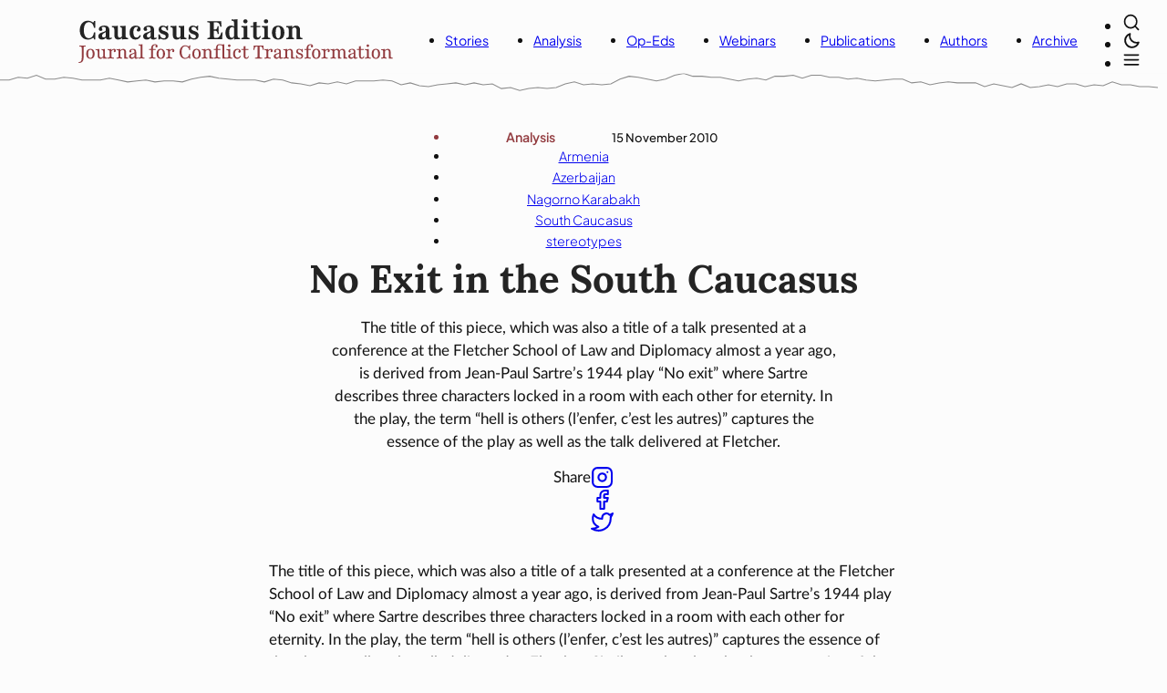

--- FILE ---
content_type: text/html; charset=utf-8
request_url: https://caucasusedition.net/no-exit-in-the-south-caucasus/
body_size: 25450
content:
<!DOCTYPE html><html lang="en"><head><meta charSet="utf-8"/><meta http-equiv="x-ua-compatible" content="ie=edge"/><meta name="viewport" content="width=device-width, initial-scale=1, shrink-to-fit=no"/><meta name="generator" content="Gatsby 5.14.0"/><meta name="theme-color" content="#923b3f"/><meta name="description" content=" The title of this piece, which was also a title of a talk presented at a conference at the Fletcher School of Law and Diplomacy almost a year ago, is derived from Jean-Paul Sartre’s 1944 play “No exit” where Sartre describes three characters locked in a room with each other for eternity. In the play, the term “hell is others (l’enfer, c’est les autres)” captures the essence of the play as well as the talk delivered at Fletcher. 
" data-gatsby-head="true"/><meta name="image" content="https://caucasusedition.net/static/3312dc2039e9bc9efc13203d860e3163/aa5d7/logo.png" data-gatsby-head="true"/><meta name="twitter:card" content="summary" data-gatsby-head="true"/><meta name="twitter:title" content="No Exit in the South Caucasus" data-gatsby-head="true"/><meta name="twitter:url" content="https://caucasusedition.net/no-exit-in-the-south-caucasus/" data-gatsby-head="true"/><meta name="twitter:description" content=" The title of this piece, which was also a title of a talk presented at a conference at the Fletcher School of Law and Diplomacy almost a year ago, is derived from Jean-Paul Sartre’s 1944 play “No exit” where Sartre describes three characters locked in a room with each other for eternity. In the play, the term “hell is others (l’enfer, c’est les autres)” captures the essence of the play as well as the talk delivered at Fletcher. 
" data-gatsby-head="true"/><meta name="twitter:image" content="https://caucasusedition.net/static/3312dc2039e9bc9efc13203d860e3163/aa5d7/logo.png" data-gatsby-head="true"/><meta name="twitter:creator" content="@CaucasusEdition" data-gatsby-head="true"/><meta name="twitter:site" content="@CaucasusEdition" data-gatsby-head="true"/><meta name="og:type" content="article" data-gatsby-head="true"/><meta name="og:title" content="No Exit in the South Caucasus" data-gatsby-head="true"/><meta name="og:description" content=" The title of this piece, which was also a title of a talk presented at a conference at the Fletcher School of Law and Diplomacy almost a year ago, is derived from Jean-Paul Sartre’s 1944 play “No exit” where Sartre describes three characters locked in a room with each other for eternity. In the play, the term “hell is others (l’enfer, c’est les autres)” captures the essence of the play as well as the talk delivered at Fletcher. 
" data-gatsby-head="true"/><meta property="og:image" content="https://caucasusedition.net/static/3312dc2039e9bc9efc13203d860e3163/aa5d7/logo.png" data-gatsby-head="true"/><meta property="og:url" content="https://caucasusedition.net/no-exit-in-the-south-caucasus/" data-gatsby-head="true"/><meta property="og:site_name" content="Caucasus Edition" data-gatsby-head="true"/><meta name="robots" content="index, follow" data-gatsby-head="true"/><meta name="viewport" content="width=device-width,initial-scale=1" data-gatsby-head="true"/><style data-href="/styles.123a0ecaef72969d8fac.css" data-identity="gatsby-global-css">.yarl__thumbnails{display:flex;height:100%}.yarl__thumbnails_bottom,.yarl__thumbnails_end .yarl__thumbnails_track,.yarl__thumbnails_start .yarl__thumbnails_track,.yarl__thumbnails_top{flex-direction:column}.yarl__thumbnails_wrapper{flex:1 1;position:relative}.yarl__thumbnails_container{-webkit-touch-callout:none;background-color:var(--yarl__thumbnails_container_background_color,var(--yarl__color_backdrop,#000));flex:0 0 auto;overflow:hidden;padding:var(--yarl__thumbnails_container_padding,16px);position:relative;-webkit-user-select:none;user-select:none}.yarl__thumbnails_vignette{--yarl__thumbnails_vignette_size:12%;pointer-events:none;position:absolute}@media (min-width:1200px){.yarl__thumbnails_vignette{--yarl__thumbnails_vignette_size:8%}}@media (min-width:2000px){.yarl__thumbnails_vignette{--yarl__thumbnails_vignette_size:5%}}.yarl__thumbnails_bottom .yarl__thumbnails_vignette,.yarl__thumbnails_top .yarl__thumbnails_vignette{background:linear-gradient(to right,var(--yarl__color_backdrop,#000) 0,transparent var(--yarl__thumbnails_vignette_size,12%) calc(100% - var(--yarl__thumbnails_vignette_size, 12%)),var(--yarl__color_backdrop,#000) 100%);height:100%;left:0;right:0}.yarl__thumbnails_end .yarl__thumbnails_vignette,.yarl__thumbnails_start .yarl__thumbnails_vignette{background:linear-gradient(to bottom,var(--yarl__color_backdrop,#000) 0,transparent var(--yarl__thumbnails_vignette_size,12%) calc(100% - var(--yarl__thumbnails_vignette_size, 12%)),var(--yarl__color_backdrop,#000) 100%);bottom:0;top:0;width:100%}.yarl__thumbnails_track{gap:var(--yarl__thumbnails_thumbnail_gap,16px);outline:none}.yarl__thumbnails_thumbnail{-webkit-tap-highlight-color:transparent;-webkit-appearance:none;appearance:none;background:var(--yarl__thumbnails_thumbnail_background,#000);border-color:var(--yarl__thumbnails_thumbnail_border_color,var(--yarl__color_button,hsla(0,0%,100%,.8)));border-radius:var(--yarl__thumbnails_thumbnail_border_radius,4px);border-style:var(--yarl__thumbnails_thumbnail_border_style,solid);border-width:var(--yarl__thumbnails_thumbnail_border,1px);box-sizing:content-box;cursor:pointer;flex:0 0 auto;height:var(--yarl__thumbnails_thumbnail_height,80px);outline:none;overflow:hidden;padding:var(--yarl__thumbnails_thumbnail_padding,4px);position:relative;width:var(--yarl__thumbnails_thumbnail_width,120px)}.yarl__thumbnails_thumbnail_active{border-color:var(--yarl__thumbnails_thumbnail_active_border_color,var(--yarl__color_button_active,#fff))}.yarl__thumbnails_thumbnail_fadein{animation:yarl__thumbnails_thumbnail_fadein var(--yarl__thumbnails_thumbnail_fadein_duration,.5s) ease-in-out var(--yarl__thumbnails_thumbnail_fadein_delay,0s) forwards;opacity:0}.yarl__thumbnails_thumbnail_fadeout{animation:yarl__thumbnails_thumbnail_fadeout var(--yarl__thumbnails_thumbnail_fadeout_duration,.5s) ease-in-out var(--yarl__thumbnails_thumbnail_fadeout_delay,0s) forwards;cursor:unset}.yarl__thumbnails_thumbnail_placeholder{cursor:unset;visibility:hidden}.yarl__thumbnails_thumbnail:focus{box-shadow:var(--yarl__thumbnails_thumbnail_focus_box_shadow,#000 0 0 0 2px,var(--yarl__color_button,hsla(0,0%,100%,.8)) 0 0 0 4px)}.yarl__thumbnails_thumbnail:focus:not(:focus-visible){box-shadow:unset}.yarl__thumbnails_thumbnail:focus-visible{box-shadow:var(--yarl__thumbnails_thumbnail_focus_box_shadow,#000 0 0 0 2px,var(--yarl__color_button,hsla(0,0%,100%,.8)) 0 0 0 4px)}.yarl__thumbnails_thumbnail_icon{color:var(--yarl__thumbnails_thumbnail_icon_color,var(--yarl__color_button,hsla(0,0%,100%,.8)));filter:var(--yarl__thumbnails_thumbnail_icon_filter,drop-shadow(2px 2px 2px rgba(0,0,0,.8)));height:var(--yarl__thumbnails_thumbnail_icon_size,32px);left:50%;position:absolute;top:50%;transform:translateX(-50%) translateY(-50%);width:var(--yarl__thumbnails_thumbnail_icon_size,32px)}.yarl__thumbnails_contain_image{-o-object-fit:contain;object-fit:contain}@keyframes yarl__thumbnails_thumbnail_fadein{0%{opacity:0}to{opacity:1}}@keyframes yarl__thumbnails_thumbnail_fadeout{0%{opacity:1}to{opacity:0}}.yarl__fullsize{height:100%;width:100%}.yarl__relative{position:relative}.yarl__portal{bottom:0;left:0;opacity:0;overflow:hidden;position:fixed;right:0;top:0;transition:opacity var(--yarl__fade_animation_duration,.25s) var(--yarl__fade_animation_timing_function,ease);z-index:var(--yarl__portal_zindex,9999)}.yarl__portal_open{opacity:1}.yarl__container{background-color:var(--yarl__container_background_color,var(--yarl__color_backdrop,#000));bottom:0;left:0;outline:none;overflow:hidden;overscroll-behavior:var(--yarl__controller_overscroll_behavior,contain);position:absolute;right:0;top:0;touch-action:var(--yarl__controller_touch_action,none);-webkit-user-select:none;user-select:none}.yarl__carousel{align-content:center;align-items:stretch;display:flex;flex:0 0 auto;height:100%;justify-content:center;opacity:var(--yarl__pull_opacity,1);transform:translate(var(--yarl__swipe_offset,0),var(--yarl__pull_offset,0));width:calc(100% + (var(--yarl__carousel_slides_count) - 1)*(100% + var(--yarl__carousel_spacing_px, 0)*1px + var(--yarl__carousel_spacing_percent, 0)*1%))}.yarl__carousel_with_slides{-moz-column-gap:calc(var(--yarl__carousel_spacing_px, 0)*1px + 100/(var(--yarl__carousel_slides_count)*100 + (var(--yarl__carousel_slides_count) - 1)*var(--yarl__carousel_spacing_percent, 0))*var(--yarl__carousel_spacing_percent, 0)*1%);column-gap:calc(var(--yarl__carousel_spacing_px, 0)*1px + 100/(var(--yarl__carousel_slides_count)*100 + (var(--yarl__carousel_slides_count) - 1)*var(--yarl__carousel_spacing_percent, 0))*var(--yarl__carousel_spacing_percent, 0)*1%)}.yarl__flex_center{align-content:center;align-items:center;display:flex;justify-content:center}.yarl__slide{flex:1 1;overflow:hidden;padding:calc(var(--yarl__carousel_padding_px, 0)*1px + 100/(var(--yarl__carousel_slides_count)*100 + (var(--yarl__carousel_slides_count) - 1)*var(--yarl__carousel_spacing_percent, 0))*var(--yarl__carousel_padding_percent, 0)*1%);position:relative}[dir=rtl] .yarl__slide{--yarl__direction:-1}.yarl__slide_image{-webkit-touch-callout:none;max-height:100%;max-width:100%;-o-object-fit:contain;object-fit:contain;touch-action:var(--yarl__controller_touch_action,none);user-select:none;-webkit-user-select:none}@media screen and (min-width:800px){.yarl__slide_image{-webkit-backface-visibility:hidden;-webkit-transform:translateZ(0);-webkit-transform-style:preserve-3d}}.yarl__slide_image_cover{height:100%;-o-object-fit:cover;object-fit:cover;width:100%}.yarl__slide_image_loading{opacity:0}.yarl__slide_placeholder{left:50%;line-height:0;position:absolute;top:50%;transform:translateX(-50%) translateY(-50%)}.yarl__slide_loading{animation:yarl__delayed_fadein 1s linear;color:var(--yarl__slide_icon_loading_color,var(--yarl__color_button,hsla(0,0%,100%,.8)))}.yarl__slide_loading line{animation:yarl__stroke_opacity 1s linear infinite}.yarl__slide_loading line:first-of-type{animation-delay:-1.875s}.yarl__slide_loading line:nth-of-type(2){animation-delay:-1.75s}.yarl__slide_loading line:nth-of-type(3){animation-delay:-1.625s}.yarl__slide_loading line:nth-of-type(4){animation-delay:-1.5s}.yarl__slide_loading line:nth-of-type(5){animation-delay:-1.375s}.yarl__slide_loading line:nth-of-type(6){animation-delay:-1.25s}.yarl__slide_loading line:nth-of-type(7){animation-delay:-1.125s}.yarl__slide_loading line:nth-of-type(8){animation-delay:-1s}.yarl__slide_error{color:var(--yarl__slide_icon_error_color,red);height:var(--yarl__slide_icon_error_size,48px);width:var(--yarl__slide_icon_error_size,48px)}@media (prefers-reduced-motion){.yarl__portal,.yarl__slide{transition:unset}.yarl__slide_loading,.yarl__slide_loading line{animation:unset}}.yarl__toolbar{bottom:auto;display:flex;justify-content:flex-end;left:auto;padding:var(--yarl__toolbar_padding,8px);position:absolute;right:0;top:0}[dir=rtl] .yarl__toolbar{bottom:auto;left:0;right:auto;top:0}.yarl__icon{height:var(--yarl__icon_size,32px);width:var(--yarl__icon_size,32px)}.yarl__button{-webkit-tap-highlight-color:transparent;-webkit-appearance:none;appearance:none;background-color:var(--yarl__button_background_color,transparent);border:var(--yarl__button_border,0);color:var(--yarl__color_button,hsla(0,0%,100%,.8));cursor:pointer;filter:var(--yarl__button_filter,drop-shadow(2px 2px 2px rgba(0,0,0,.8)));line-height:0;margin:var(--yarl__button_margin,0);outline:none;padding:var(--yarl__button_padding,8px)}.yarl__button:focus{color:var(--yarl__color_button_active,#fff)}.yarl__button:focus:not(:focus-visible){color:var(--yarl__color_button,hsla(0,0%,100%,.8))}.yarl__button:focus-visible{color:var(--yarl__color_button_active,#fff)}@media (hover:hover){.yarl__button:focus-visible:hover,.yarl__button:focus:hover,.yarl__button:hover{color:var(--yarl__color_button_active,#fff)}}.yarl__button:disabled{color:var(--yarl__color_button_disabled,hsla(0,0%,100%,.4));cursor:default}.yarl__navigation_next,.yarl__navigation_prev{padding:var(--yarl__navigation_button_padding,24px 16px);position:absolute;top:50%;transform:translateY(-50%)}.yarl__navigation_prev{left:0}[dir=rtl] .yarl__navigation_prev{left:unset;right:0;transform:translateY(-50%) rotate(180deg)}.yarl__navigation_next{right:0}[dir=rtl] .yarl__navigation_next{left:0;right:unset;transform:translateY(-50%) rotate(180deg)}.yarl__no_scroll{height:100%;overflow:hidden;overscroll-behavior:none}@keyframes yarl__delayed_fadein{0%{opacity:0}80%{opacity:0}to{opacity:1}}@keyframes yarl__stroke_opacity{0%{stroke-opacity:1}to{stroke-opacity:.125}}.yarl__slide_captions_container{background:var(--yarl__slide_captions_container_background,rgba(0,0,0,.5));left:var(--yarl__slide_captions_container_left,0);padding:var(--yarl__slide_captions_container_padding,16px);position:absolute;right:var(--yarl__slide_captions_container_right,0);-webkit-transform:translateZ(0)}.yarl__slide_title{color:var(--yarl__slide_title_color,#fff);font-size:var(--yarl__slide_title_font_size,125%);font-weight:var(--yarl__slide_title_font_weight,bolder);max-width:calc(100% - var(--yarl__toolbar_width, 0px));overflow:hidden;text-overflow:ellipsis;white-space:nowrap}.yarl__slide_title_container{top:var(--yarl__slide_title_container_top,0)}.yarl__slide_description{-webkit-box-orient:vertical;-webkit-line-clamp:var(--yarl__slide_description_max_lines,3);color:var(--yarl__slide_description_color,#fff);display:-webkit-box;hyphens:auto;overflow:hidden;text-align:var(--yarl__slide_description_text_align,start)}.yarl__slide_description_container{bottom:var(--yarl__slide_description_container_bottom,0)}.yarl__counter{bottom:var(--yarl__counter_bottom,unset);color:var(--yarl__counter_color,var(--yarl__color_button,hsla(0,0%,100%,.8)));filter:var(--yarl__counter_filter,drop-shadow(2px 2px 2px rgba(0,0,0,.8)));left:var(--yarl__counter_left,0);line-height:var(--yarl__counter_line_height,var(--yarl__icon_size,32px));margin:var(--yarl__counter_margin,var(--yarl__toolbar_padding,8px));padding:var(--yarl__counter_padding,var(--yarl__button_padding,8px));position:var(--yarl__counter_position,absolute);right:var(--yarl__counter_right,unset);top:var(--yarl__counter_top,0);-webkit-user-select:var(--yarl__counter_user_select,none);user-select:var(--yarl__counter_user_select,none)}.yt-lite{background-color:#000;background-position:50%;background-size:cover;contain:content;cursor:pointer;display:block;position:relative}.yt-lite.lyt-activated:before{background-image:url([data-uri]);background-position:top;background-repeat:repeat-x;box-sizing:content-box;content:"";display:block;height:60px;padding-bottom:50px;position:absolute;top:0;transition:all .2s cubic-bezier(0,0,.2,1);width:100%}.yt-lite:after{content:"";display:block;padding-bottom:var(--aspect-ratio)}.yt-lite>iframe{height:100%;left:0;position:absolute;top:0;width:100%}.yt-lite>.lty-playbtn{background-color:#212121;border-radius:14%;height:46px;opacity:.8;transition:all .2s cubic-bezier(0,0,.2,1);width:70px;z-index:1}.yt-lite:hover>.lty-playbtn{background-color:red;opacity:1}.yt-lite>.lty-playbtn:before{border-color:transparent transparent transparent #fff;border-style:solid;border-width:11px 0 11px 19px;content:""}.yt-lite>.lty-playbtn,.yt-lite>.lty-playbtn:before{left:50%;position:absolute;top:50%;transform:translate3d(-50%,-50%,0)}.yt-lite.lyt-activated{cursor:unset}.yt-lite.lyt-activated:before,.yt-lite.lyt-activated>.lty-playbtn{opacity:0;pointer-events:none}</style><style data-href="/app.bb2800d975b230e80e6d.css" data-identity="gatsby-global-css">body{--base-scale:1.33333vw;--font-size-no4k-calculated:max(1em,min(4em,calc(var(--base-scale)*1)));--font-size-calculated:min(32px,var(--font-size-no4k-calculated));--font-size-05:calc(var(--font-size-calculated)*0.5);--font-size-06:calc(var(--font-size-calculated)*0.666);--font-size-07:calc(var(--font-size-calculated)*0.766);--font-size-08:calc(var(--font-size-calculated)*0.833);--font-size-1:var(--font-size-calculated);--font-size-2:calc(var(--font-size-calculated)*1.2);--font-size-3:calc(var(--font-size-calculated)*1.44);--font-size-4:calc(var(--font-size-calculated)*1.728);--font-size-5:calc(var(--font-size-calculated)*2.074);--font-size-6:calc(var(--font-size-calculated)*2.488);--font-size-7:calc(var(--font-size-calculated)*2.986);--spacing-015:calc(var(--spacing-1)*0.15);--spacing-025:calc(var(--spacing-1)*0.25);--spacing-05:calc(var(--spacing-1)*0.5);--spacing-075:calc(var(--spacing-1)*0.75);--spacing-1:calc(var(--font-size-calculated)/2 + 1.5625vw);--spacing-125:calc(var(--spacing-1)*1.25);--spacing-15:calc(var(--spacing-1)*1.5);--spacing-2:calc(var(--spacing-1)*2);--max-width-cards:min(calc(var(--spacing-1)*35),95vw);--max-width-features:min(calc(var(--spacing-1)*37),95vw);--max-width-archive:min(calc(var(--spacing-1)*42),95vw);--max-width-modal:min(30rem,95vw);--max-width-modal-search:min(72rem,95vw);--max-width-constrain:90ch;--max-width-flow:69ch;--color-branded:#923b3f;--color-primary-0:#efdbdc;--color-primary-1:#e8cbcd;--color-primary-2:#dcb1b4;--color-primary-3:#cf9497;--color-primary-4:#c2767b;--color-primary-5:#b25157;--color-primary-6:#9b383e;--color-primary-7:#7f2e33;--color-primary-8:#602327;--color-gray-00:#fcfcfc;--color-gray-0:#dfdfdf;--color-gray-1:#d1d1d1;--color-gray-2:#bbb;--color-gray-3:#a3a3a3;--color-gray-4:#8b8b8b;--color-gray-9:#242424;--color-gray-10:#111;--color-border:var(--color-gray-3);--color-menu-background:var(--color-gray-00);--color-link:var(--color-primary-7);--color-link-visited:var(--color-primary-8);--color-link-hover:var(--color-primary-6);--color-text-button:var(--color-gray-9);--color-border-button:var(--color-gray-1);--color-text:var(--color-gray-10);--color-text-decoration:var(--color-primary-5);--color-heading:var(--color-gray-9);--color-heading-decoration:var(--color-secondary-4);--color-text-menu:var(--color-gray-10);--color-menu-decoration:var(--color-tertiary-5);--color-selection:var(--color-primary-4);--color-mountain-ridge:var(--color-gray-4);--color-body-background:var(--color-gray-00);--color-textflow-background:var(--color-gray-00);--gradient-divider-horizontal:linear-gradient(90deg,transparent 1%,var(--color-gray-2) 50%,transparent 99%);--gradient-divider-horizontal-ltr:linear-gradient(90deg,transparent 0%,var(--color-gray-2) 1%,transparent 100%);--gradient-divider-horizontal-rtl:linear-gradient(90deg,transparent 0%,var(--color-gray-2) 99%,transparent 0%);--font-weight-normal:400;--font-weight-bold:700;--line-height-none:1;--line-height-tight:1.3;--line-height-normal:1.5;--line-height-relaxed:1.625;--button-filter-shadow:drop-shadow(0 0 1em var(--color-branded));--font-family-body:"Lato Latin Regular","Noto Sans","Noto Sans Armenian","Noto Sans Devanagari","Noto Sans Bengali","Noto Sans Georgian","Noto Sans Arabic","Noto Sans Thai","DejaVu Sans",system-ui,-apple-system,"Segoe UI","Roboto","Helvetica Neue","Arial","Noto Sans",sans-serif,"Apple Color Emoji","Segoe UI Emoji","Segoe UI Symbol","Noto Color Emoji";--font-family-headers-normal:"Headers normal","Noto Sans","Noto Sans Armenian","Noto Sans Devanagari","Noto Sans Bengali","Noto Sans Georgian","Noto Sans Arabic","Catamaran","Noto Sans Thai","DejaVu Sans",system-ui,-apple-system,"BlinkMacSystemFont","Segoe UI","Roboto","Helvetica Neue","Arial","Noto Sans",sans-serif,"Apple Color Emoji","Segoe UI Emoji","Segoe UI Symbol","Noto Color Emoji";--font-family-headers-bold:"Headers bold","Noto Sans","Noto Sans Armenian","Noto Sans Devanagari","Noto Sans Bengali","Noto Sans Georgian","Noto Sans Arabic","Catamaran","Noto Sans Thai","DejaVu Sans",system-ui,-apple-system,"BlinkMacSystemFont","Segoe UI","Roboto","Helvetica Neue","Arial","Noto Sans",sans-serif,"Apple Color Emoji","Segoe UI Emoji","Segoe UI Symbol","Noto Color Emoji";--font-family-menu:Menu,"Noto Sans","Noto Sans Armenian","Noto Sans Devanagari","Noto Sans Bengali","Noto Sans Georgian","Noto Sans Arabic","Catamaran","Noto Sans Thai","DejaVu Sans",system-ui,-apple-system,"BlinkMacSystemFont","Segoe UI","Roboto","Helvetica Neue","Arial","Noto Sans",sans-serif,"Apple Color Emoji","Segoe UI Emoji","Segoe UI Symbol","Noto Color Emoji";--stroke-color:var(--color-gray-4);background-color:var(--color-body-background);color:var(--color-text);font:var(--font-size-1) /1.5 var(--font-family-body)}body.dark-mode{--color-branded:#a34344;--color-primary-8:#e8cbcd;--color-primary-7:#dcb1b4;--color-primary-6:#cf9497;--color-primary-5:#c2767b;--color-primary-4:#b25157;--color-primary-3:#9b383e;--color-primary-2:#7f2e33;--color-primary-1:#602327;--color-primary-0:#3f1719;--color-gray-10:#f9f9f9;--color-gray-9:#dfdfdf;--color-gray-4:#6f6f6f;--color-gray-3:#595959;--color-gray-2:#494949;--color-gray-1:#373737;--color-gray-0:#242424;--color-gray-00:#151515;--color-link:var(--color-primary-7);--color-link-visited:var(--color-primary-8);--color-link-hover:var(--color-primary-6);--color-text-button:var(--color-gray-9);--color-border-button:var(--color-gray-1);--color-text:var(--color-gray-10);--color-text-decoration:var(--color-primary-5);--color-heading:var(--color-gray-9);--color-heading-decoration:var(--color-secondary-4);--color-text-menu:var(--color-gray-10);--color-menu-decoration:var(--color-tertiary-5);--color-selection:var(--color-primary-4);--color-mountain-ridge:var(--color-gray-4);--color-body-background:var(--color-gray-00);--color-textflow-background:var(--color-gray-00);--gradient-divider-horizontal:linear-gradient(90deg,transparent 1%,var(--color-gray-2) 50%,transparent 99%);--gradient-divider-horizontal-ltr:linear-gradient(90deg,transparent 0%,var(--color-gray-2) 1%,transparent 100%);--gradient-divider-horizontal-rtl:linear-gradient(90deg,transparent 0%,var(--color-gray-2) 99%,transparent 0%)}@font-face{font-display:swap;font-family:Lato Latin Regular;font-style:normal;font-weight:400;src:url(/fonts/LatoLatin-Regular.woff2)}@font-face{font-display:swap;font-family:Menu;font-stretch:75% 125%;font-style:oblique 0deg 20deg;font-weight:125 950;src:url(/fonts/PlusJakartaSans-Variable.woff2)}@font-face{font-display:swap;font-family:Headers bold;font-weight:700;letter-spacing:-.0625em;src:url(/fonts/Lora-Bold.woff2)}@font-face{font-display:swap;font-family:Headers normal;font-weight:400;letter-spacing:-.0625em;src:url(/fonts/Lora-Regular.woff2)}address,blockquote,body,caption,dd,div,dl,dt,fieldset,form,h1,h2,h3,h4,h5,h6,html,img,li,ol,p,table,td,th,tr,ul{margin:0;padding:0}fieldset,img,object{border:none}*,:after,:before{box-sizing:border-box;flex:1 0 auto}button,label{cursor:pointer}h1,h2,h3,h4,h5,h6,p{overflow-wrap:break-word}p{color:var(--color-text);hyphens:auto}.with-icons{align-items:center!important;display:flex!important}.divider-container{align-items:center;display:flex;max-width:100%}.divider-container .border:first-of-type{border-bottom:1px solid #000;-o-border-image:var(--gradient-divider-horizontal-rtl);border-image:var(--gradient-divider-horizontal-rtl);border-image-slice:1}.divider-container .border:nth-of-type(2){border-bottom:1px solid #000;-o-border-image:var(--gradient-divider-horizontal-ltr);border-image:var(--gradient-divider-horizontal-ltr);border-image-slice:1}.divider-container .content{color:var(--color-text);flex-grow:0;height:max-content}h1,h2,h3,h4,h5,h6{color:var(--color-heading);font-family:var(--font-family-headers-normal);font-style:normal;font-weight:400;line-height:var(--line-height-tight);margin-bottom:.5em;margin-top:.75em}h1{font-size:var(--font-size-6)}h1,h2{font-family:var(--font-family-headers-bold);font-weight:700}h2{font-size:var(--font-size-5)}h3{font-size:var(--font-size-3)}h4{font-size:var(--font-size-2)}h5{font-size:var(--font-size-1)}h6{font-size:var(--font-size-07)}.button,button{background-color:var(--color-menu-background);border:1px solid var(--color-border);color:var(--color-text-button);flex-grow:0;font-family:var(--font-family-menu);height:-moz-fit-content;height:fit-content;padding:.5em 1em;width:-moz-fit-content;width:fit-content}.button:hover,button:hover{filter:var(--button-filter-shadow)}button.icon{background:transparent;border:none;color:var(--color-text-menu);font-size:var(--font-size-2);margin:0;padding:0}ol:not(.content *),ul:not(.content *){display:flex;flex-direction:row;flex-grow:0;flex-wrap:wrap;gap:1em;list-style:none;max-width:100%}ol:not(.content *) li,ul:not(.content *) li{flex-grow:0}a:not(.content *){color:inherit;text-decoration:none}.content a:link{color:var(--color-branded)}.content a:visited{color:var(--color-link-visited)}.content a:hover{color:var(--color-link-hover)}.content a{color:var(--color-branded)}.underline-onhover{background:linear-gradient(var(--color-gray-4),var(--color-gray-4)) center bottom .15rem;background-repeat:no-repeat;background-size:0 .15rem;padding-bottom:.15rem;transition:all .45s}.underline-onhover.active,.underline-onhover.selected{background:linear-gradient(var(--color-branded),var(--color-branded)) center bottom .15rem;background-repeat:no-repeat;background-size:calc(100% + 1em) .15rem;padding-bottom:.15rem;transition:all .45s}.underline-onhover:hover{background:linear-gradient(var(--color-branded),var(--color-branded)) center bottom .15rem;background-repeat:no-repeat;background-size:100% .15rem;cursor:pointer;transition:all .45s}mark{background-color:var(--color-primary-4);color:var(--color-text)}iframe{width:100%}.mountain-divider{display:flex;flex-direction:column;grid-column-end:8;grid-column-start:1;max-width:100%}.mountain-divider.mountain-divider-7{height:7rem}.mountain-divider svg{height:100%;width:auto}.mountain-divider .mountain-ridge{stroke-width:1;transition:all 4s ease}.card-meta,.meta{font-family:var(--font-family-menu);font-size:var(--font-size-08)}time{flex-grow:0;font-size:var(--font-size-07)}ul.authors{color:var(--color-primary-8);-moz-column-gap:.5em;column-gap:.5em;row-gap:0}.post-meta ul{justify-content:center}#gatsby-focus-wrapper{display:flex;flex-direction:column;justify-content:space-between;min-height:100vh}.section-wrapper{background-color:var(--color-body-background);display:grid;grid-template-areas:"mountains mountains mountains mountains  mountains mountains mountains" ". . . header  . . ." ". . . cards . . ." ". . . footer . . .";grid-template-columns:repeat(3,minmax(0,1fr)) minmax(0,var(--max-width-cards)) repeat(3,minmax(0,1fr));grid-template-rows:auto}.category-banner{display:grid;grid-area:header;grid-template-columns:1fr 1fr;grid-template-rows:1fr;margin-top:var(--spacing-1)}.category-featured-image{display:flex;flex-direction:column;grid-column:1/3;grid-row:1/2;justify-content:center}.category-banner-overlay{background:linear-gradient(270deg,var(--color-gray-00) 25%,transparent 100%);border:1px solid var(--color-border);grid-column:1/3;grid-row:1/2;z-index:10}.op-eds .category-banner-overlay{background:linear-gradient(90deg,var(--color-gray-00) 25%,transparent 100%)}.category-banner-title{margin:0}.category-banner-description{align-content:center;align-items:center;color:var(--color-text-menu);display:flex;flex-direction:column;grid-column:2/3;grid-row:1/2;height:100%;justify-content:center;padding:var(--spacing-1);text-align:center;z-index:10}.category-banner-description>*{flex-grow:0}.category-banner-description p,.stories-banner p{hyphens:none;margin:0 auto;width:min(100%,25em)}.category-banner .divider-container{width:min(100%,18em)}.op-eds .category-banner-description{grid-column:1/2}.cards{display:flex;flex-flow:row wrap;gap:var(--spacing-1) var(--spacing-1);grid-area:cards;margin-top:var(--spacing-1)}.card{display:flex;flex-basis:20%;flex-direction:column;flex-grow:1;flex-shrink:0;justify-content:flex-start}.card>*{flex-grow:0}.stories .card{align-content:center;align-items:center;-o-border-image:linear-gradient(to bottom,var(--color-border) 0 22.6rem,transparent 22.6rem 100%) 0 100%;border-image:linear-gradient(to bottom,var(--color-border) 0 22.6rem,transparent 22.6rem 100%) 0 100%;border-right:1px solid;text-align:center}.cards .card:nth-child(7n),.cards .card:nth-child(7n-1),.cards .card:nth-child(7n-2){flex-basis:30%}.gatsby-image-wrapper.card-post-featured-image{aspect-ratio:1.33;margin-bottom:var(--spacing-025);width:100%}.card-title{display:block;font-weight:500;line-height:var(--line-height-tight)}.card-title,.load-more{font-family:var(--font-family-headers-normal)}.load-more{grid-area:footer;margin-bottom:var(--spacing-1);margin-left:auto;margin-top:var(--spacing-1)}.card-excerpt,.load-more{font-size:var(--font-size-08)}.card-excerpt{line-height:var(--line-height-tight);margin-top:var(--spacing-025)}#top{display:flex;flex-direction:row;flex-grow:0;flex-wrap:wrap;font-family:var(--font-family-menu);position:sticky;top:0;transition:all .5s linear;width:100%;z-index:1000}.top-logo{flex-basis:18rem;height:3rem;transition:all .15s linear}.top-logo svg{max-height:100%;width:auto}.primary-menu{flex-grow:2;font-size:var(--font-size-08);gap:var(--spacing-05);justify-content:right}.primary-menu,.top-nav{display:flex;flex-direction:row;flex-wrap:wrap;transition:all .15s linear}.top-nav{background-color:var(--color-body-background);-moz-column-gap:var(--spacing-2);column-gap:var(--spacing-2);padding:var(--spacing-05) var(--spacing-1) var(--spacing-025) var(--spacing-1)}.top-nav,ul.actions{align-items:center;justify-content:flex-end}ul.actions{flex-grow:0;gap:.5em;transition:all .15s linear}.toggle-light-dark{overflow:hidden;width:1em}.dark-mode .toggle-light-dark .moon,.dark-mode .toggle-light-dark .sun{left:-1em;position:relative}.mountain-divider-top{background-color:transparent;flex-basis:100%;height:var(--spacing-1);position:relative;top:-2px;transform:rotate(180deg)}.mountain-body{fill:var(--color-body-background);display:block}.on-scroll .top-logo{height:2rem}.on-scroll .top-nav{padding:var(--spacing-025) var(--spacing-05) var(--spacing-015) var(--spacing-05)}.on-scroll .primary-menu{font-size:var(--font-size-06)}.on-scroll .icon{font-size:var(--font-size-1)}.on-scroll .mountain-divider{height:1rem}.section-wrapper.features{background-color:transparent;grid-template-areas:". . . header  . . ." ". . . features . . ." "footer footer footer footer footer footer footer";grid-template-columns:repeat(3,minmax(0,1fr)) minmax(0,var(--max-width-features)) repeat(3,minmax(0,1fr));grid-template-rows:auto;overflow:hidden;z-index:1}.features-background-wrapper{display:grid;grid-template:1fr/1fr;height:100vh;left:0;overflow:hidden;position:fixed;top:0;width:100vw;z-index:-1}.features-background-image{filter:grayscale(100%) blur(1px) brightness(100%) saturate(364%) opacity(5%) contrast(445%);grid-column:1/2;grid-row:1/2;z-index:-10}.features-background-overlay{background:linear-gradient(0deg,var(--color-body-background) 0,transparent 10%,transparent 80%,var(--color-body-background) 100%);grid-column:1/2;grid-row:1/2;z-index:-5}.feature-tabs{display:flex;flex-direction:column;grid-area:features;justify-content:flex-start}.tablist{align-content:center;align-items:center;-moz-column-gap:var(--spacing-075);column-gap:var(--spacing-075);margin-bottom:0;padding-bottom:var(--spacing-075);transition:all .25s}.tablist,.tabpanel{display:flex;flex-direction:row;justify-content:center}.tabpanel{gap:var(--spacing-1);min-height:calc(var(--spacing-1)*15)}.feature-card{flex-basis:30%}.mountain-divider-features{grid-area:footer;height:3rem}.feature-tabs h2{margin-bottom:0}.feature-tabs-category{border:0;font-family:var(--font-family-headers-normal);font-size:var(--font-size-2);padding:0}.feature-tabs-category:hover{filter:none}.feature-tabs-category.underline-onhover.selected{background:linear-gradient(var(--color-branded),var(--color-branded)) center bottom .4rem;background-repeat:no-repeat;background-size:calc(100% + 1em) .2rem}.feature-card-title{display:block;font-family:var(--font-family-headers-normal);line-height:var(--line-height-tight);margin-top:var(--spacing-025)}.stories-banner{grid-area:header;margin:var(--spacing-1) auto;text-align:center;width:min(100%,48rem)}.stories-banner h2{margin:0}.stories .divider-container{margin-top:var(--spacing-025)}.stories .cards{display:grid;gap:var(--spacing-1) var(--spacing-05);grid:auto-flow/1fr 1fr 1fr}.stories .card:nth-child(3n){border:none}.stories .post-featured-image{flex-grow:0;margin-bottom:var(--spacing-025);width:15rem}.stories ul{justify-content:center}.stories .card-title{font-size:var(--font-size-2)}footer{background-color:var(--color-body-background);flex-grow:0;padding-bottom:var(--spacing-1)}.footer-menu{border-bottom:1px solid var(--color-branded);margin:var(--spacing-1) var(--spacing-1) var(--spacing-05) var(--spacing-1);padding-bottom:var(--spacing-025)}.footer-disclaimer,.footer-menu{font-family:var(--font-family-menu)}.footer-disclaimer{font-size:var(--font-size-07);margin:0 var(--spacing-1)}ul li.footer-social{flex-grow:2}.footer-social ul{flex-direction:row-reverse;font-size:var(--font-size-2);gap:.5em}.post{margin-top:var(--spacing-1)}.post .post-description{grid-column:full;margin:0 var(--spacing-05);text-align:center}.post .meta{align-items:baseline;-moz-column-gap:.5em;column-gap:.5em;display:flex;flex-direction:row;flex-wrap:wrap;font-weight:500;justify-content:center;margin:0 auto;row-gap:0;text-align:center;width:-moz-fit-content;width:fit-content}.post h1{margin:0 auto;max-width:26em}.post .excerpt{margin:var(--spacing-05) auto;max-width:33em;text-align:center}.post .social-wrapper{display:flex;flex-direction:row;gap:1em;margin:var(--spacing-05) auto;width:-moz-fit-content;width:fit-content}.post .social{font-size:var(--font-size-3);gap:.25em}.post-featured-image{max-height:90vh}.post-content{display:grid;grid-template-columns:repeat(2,minmax(0,1fr)) [full-start] repeat(2,minmax(0,1fr)) [main-start] minmax(0,var(--max-width-flow)) [main-end] repeat(2,minmax(0,1fr)) [full-end] repeat(2,minmax(0,1fr));grid-template-rows:auto;margin:var(--spacing-1) .5em var(--spacing-1) .5em}.post-content>*{grid-column:main}.wp-block-columns.is-layout-flex,.wp-block-group.is-layout-flex{display:flex;flex-direction:row;gap:var(--spacing-05);margin-bottom:1em;max-width:100%;overflow:hidden}.wp-block-columns .wp-block-column.is-layout-flow,.wp-block-group>*{flex-basis:33%}.wp-block-columns .wp-block-column.is-layout-flow .wp-block-image,.wp-block-group>*{margin:0;max-width:100%;padding:0;width:100%}.wp-block-file{width:100%}.wp-block-file object{height:70vh;margin-bottom:var(--spacing-05)}.wp-block-file__button{background-color:var(--color-menu-background);border:1px solid var(--color-gray-0);border-radius:.25em;box-shadow:var(--color-gray-00) 0 .25em .5em;color:var(--color-gray-9);flex-grow:0;font-family:var(--font-family-menu);height:-moz-fit-content;height:fit-content;padding:.5em 1em;width:-moz-fit-content;width:fit-content}.post-content>.alignwide{grid-column:full}.post .post-content .wp-gallery{margin:1em 0}.post .post-content .wp-gallery .yarl__slide{flex-direction:column;height:100%}.post .post-content .wp-gallery .yarl__slide .yarl__slide_wrapper{height:auto}.post .post-content .wp-gallery .yarl__slide_captions_container{background-color:transparent;flex-grow:0;position:inherit}.post .post-content .wp-gallery .yarl__slide_description{margin:0;padding:0;text-align:center}.post .post-content .wp-gallery .yarl__slide_description_container{margin-top:.5em;padding:0;position:inherit}.post-flow-image-wrapper{display:flex;flex-direction:row;height:-moz-fit-content;height:fit-content;justify-content:center}.post-flow-image-wrapper .image-with-button{display:grid;grid-template-areas:overlay;max-width:-moz-fit-content;max-width:fit-content}.post-flow-image-wrapper button.image-zoom{background-color:var(--color-gray-00);border-radius:.15em;cursor:zoom-in;font-size:var(--font-size-06);grid-area:overlay;margin:.5em;opacity:.75;padding:.33em;place-self:end end;z-index:999}.post-flow-image-wrapper .gatsby-image-wrapper{grid-area:overlay}.post-flow-image-wrapper img{max-height:85vh}.gatsby-image-wrapper{aspect-ratio:1.8;flex-grow:0;max-width:100%}.yarl__portal_open .gatsby-image-wrapper{aspect-ratio:var(--aspect-ratio);max-height:100vh;max-width:100vw}.post-content>.gatsby-image-wrapper.aligncenter,.post-content>figure.aligncenter{text-align:center}.post-content>.gatsby-image-wrapper.alignright,.post-content>figure.alignright{text-align:right}.post-content>.gatsby-image-wrapper.alignleft,.post-content>figure.alignleft{text-align:left}.post-content>figure{margin-bottom:1em;margin-top:1em}.post-content figcaption,.yarl__slide_description{font-family:var(--font-family-menu);font-size:var(--font-size-07);font-style:normal;font-weight:lighter;margin:.5em auto 0;max-width:55ch;text-align:center}.post-content>figure.wp-embed-aspect-16-9,.post-content>figure.wp-embed-aspect-16-9 .wp-block-embed__wrapper{aspect-ratio:16/9}.post-content>figure.wp-embed-aspect-16-9 .wp-block-embed__wrapper iframe{height:100%}video{max-width:100%}.post .post-content .wp-embed-youtube{background-position:50%;background-repeat:no-repeat;background-size:cover}main .post .comments{display:grid;grid-column:5/span 1;grid-template-columns:repeat(2,minmax(0,1fr)) [full-start] repeat(2,minmax(0,1fr)) [main-start] minmax(0,var(--max-width-flow)) [main-end] repeat(2,minmax(0,1fr)) [full-end] repeat(2,minmax(0,1fr))}main .post .comments h2{border-top:1px solid var(--color-border);font-size:var(--font-size-4);grid-column:full;margin:0;margin-top:var(--spacing-1);padding-top:var(--spacing-1);text-align:center}main .post .comments .comment{grid-column:main;margin-top:var(--spacing-1)}.comment time{font-family:var(--font-family-menu);font-size:var(--font-size-08);padding:0 1em}.comment>.content{margin:var(--spacing-05) 0 var(--spacing-025) 0}.comment .author{text-align:right}.content p{hyphens:auto;line-height:var(--line-height-normal);margin:0 0 2rem;word-break:normal}.content ol,.content ul{list-style-image:none;list-style-position:outside;margin-bottom:var(--spacing-05);margin-left:0;margin-right:0;padding:0}.content ol li,.content ul li{list-style-position:outside;max-width:100%;padding-left:0}.content li>p,.content ol li,.content ul li{margin-bottom:var(--spacing-025)}.content li :last-child{margin-bottom:0}.content li>ul{margin-left:var(--spacing-025);margin-top:var(--spacing-05)}.content blockquote{border-left:.1em solid var(--color-primary-4);color:var(--gray-7);font-size:var(--font-size-2);font-style:italic;margin-bottom:var(--spacing-05);margin-right:var(--spacing-05);padding:0 0 0 var(--spacing-05)}.content blockquote>:last-child{margin-bottom:0}.content blockquote>ul,blockquote>ol{list-style-position:inside}.content table{border-collapse:collapse;border-spacing:.25em;margin-bottom:var(--spacing-05);width:100%}.content table thead tr th{border-bottom:1px solid var(--color-primary-4)}.content hr{margin:1em auto;width:66%}.embed-pdf{height:100vh;width:100%}main.archive{background-color:var(--color-body-background);display:grid;grid-template-areas:". . . header . . ." ". . . archive . . .";grid-template-columns:repeat(3,minmax(0,1fr)) minmax(0,var(--max-width-archive)) repeat(3,minmax(0,1fr));grid-template-rows:auto;padding:var(--spacing-05)}main.archive .description{grid-area:header;margin:0 auto var(--spacing-2) auto;text-align:center;width:min(52rem,100%)}.search-archive{display:flex;flex-direction:row;flex-wrap:wrap;gap:var(--spacing-1);grid-area:archive;max-width:100%}.archive-filter{align-items:flex-start;border:1px solid var(--color-border);display:flex;flex-direction:column;flex-grow:0;gap:var(--spacing-05);height:max-content;overflow:hidden;padding:var(--spacing-05);width:calc(var(--spacing-1)*8)}.ais-Dropdown{flex-grow:0;width:100%}.ais-Panel-footer,.ais-Panel-header{display:none}.ais-Dropdown-mobileTitle{margin:0 0 var(--spacing-025) 0}ul.ais-RefinementList-list{gap:.5em}.ais-RefinementList-item{animation:back .25s ease;border:1px solid var(--color-gray-0);color:var(--color-text);font-family:var(--font-family-menu);font-size:var(--font-size-08);white-space:nowrap;width:100%}.ais-RefinementList-count{background-color:var(--color-primary-0);color:var(--color-text-menu);margin-left:.5em;padding:.25em .5em}.search-authors .ais-RefinementList-count{display:none}.search-authors .archive-filter{max-height:90vh;overflow-y:scroll}.ais-RefinementList-item--selected .ais-RefinementList-count{background-color:var(--color-primary-2)}.ais-RefinementList-label{align-content:center;align-items:center;display:flex;justify-content:space-between;width:100%}.ais-RefinementList-label>*{flex-grow:0;height:-moz-fit-content;height:fit-content}.ais-RefinementList-checkbox{display:none}.ais-RefinementList-labelText{padding-left:.5em}.ais-RefinementList-item--selected{background-color:var(--color-primary-0);border:none;transition:all .25s ease}.ais-SearchBox-form{color:var(--color-text);display:flex;flex-direction:row;flex-wrap:nowrap;gap:var(--spacing-015);margin-bottom:var(--spacing-05)}.ais-SearchBox-input{background-color:var(--color-body-background);border:1px solid var(--color-gray-1);color:var(--color-text);font-family:var(--font-family-menu);outline:none}.ais-SearchBox-submitIcon{fill:var(--color-text)}.ais-RefinementList-showMore{margin-top:var(--spacing-05)}.date-picker-archive{align-content:flex-end;align-items:stretch;display:flex;flex-direction:row;flex-wrap:nowrap;gap:var(--spacing-025);margin-bottom:var(--spacing-025);width:100%}.date-picker-archive>*{flex-grow:0;height:2rem}.date-picker-archive h5{flex-grow:1;font-family:var(--font-family-menu);font-size:var(--font-size-07);margin:0;padding:0}.date-picker-archive input{background-color:var(--color-body-background);border:1px solid var(--color-gray-0);color:var(--color-text);outline:none;text-align:right;width:7em}.date-picker-archive button.button,.date-picker-archive input{font-family:var(--font-family-menu);font-size:var(--font-size-06)}.date-picker-archive button.button{padding:.25rem .5rem}.rdp{--rdp-cell-size:40px;--rdp-caption-font-size:var(--font-size-1);--rdp-accent-color:var(--color-primary-5);--rdp-background-color:var(--color-menu-background);--rdp-accent-color-dark:var(--color-branded);--rdp-background-color-dark:var(--color-branded);--rdp-outline:2px solid var(--rdp-accent-color);--rdp-outline-selected:3px solid var(--rdp-accent-color);--rdp-selected-color:#fff;background-color:var(--color-menu-background);border:1px solid var(--color-border);color:var(--color-text);font-size:var(--font-size-1);margin-top:.25em;padding:1em}.rdp-vhidden{clip:rect(1px,1px,1px,1px)!important;background:transparent;border:0!important;box-sizing:border-box;height:1px!important;overflow:hidden!important;padding:0!important;position:absolute!important;top:0;width:1px!important}.rdp-button_reset,.rdp-vhidden{-webkit-appearance:none;appearance:none;margin:0}.rdp-button_reset{background:none;color:inherit;cursor:default;font:inherit;padding:0;position:relative}.rdp-button_reset:focus-visible{outline:none}.rdp-button{border:2px solid transparent}.rdp-button[disabled]:not(.rdp-day_selected){opacity:.25}.rdp-button:not([disabled]){cursor:pointer}.rdp-button:focus-visible:not([disabled]){background-color:var(--rdp-background-color);border:var(--rdp-outline);color:inherit}.rdp-button:hover:not([disabled]):not(.rdp-day_selected){background-color:var(--rdp-background-color)}.rdp-months{display:flex}.rdp-month{margin:0 1em}.rdp-month:first-child{margin-left:0}.rdp-month:last-child{margin-right:0}.rdp-table{border-collapse:collapse;margin:0;max-width:calc(var(--rdp-cell-size)*7)}.rdp-with_weeknumber .rdp-table{border-collapse:collapse;max-width:calc(var(--rdp-cell-size)*8)}.rdp-caption{align-items:center;display:flex;justify-content:space-between;padding:0;text-align:left}.rdp-multiple_months .rdp-caption{display:block;position:relative;text-align:center}.rdp-caption_dropdowns,.rdp-caption_label{display:inline-flex;position:relative}.rdp-caption_label{align-items:center;border:2px solid transparent;font-family:inherit;font-size:var(--rdp-caption-font-size);font-weight:700;margin:0;padding:0 .25em;white-space:nowrap;z-index:1}.rdp-nav{white-space:nowrap}.rdp-multiple_months .rdp-caption_start .rdp-nav{left:0;position:absolute;top:50%;transform:translateY(-50%)}.rdp-multiple_months .rdp-caption_end .rdp-nav{position:absolute;right:0;top:50%;transform:translateY(-50%)}.rdp-nav_button{align-items:center;display:inline-flex;height:var(--rdp-cell-size);justify-content:center;padding:.25em;width:var(--rdp-cell-size)}.rdp-dropdown_month,.rdp-dropdown_year{align-items:center;display:inline-flex;position:relative}.rdp-dropdown{-webkit-appearance:none;appearance:none;background-color:transparent;border:none;bottom:0;cursor:inherit;font-family:inherit;font-size:inherit;left:0;line-height:inherit;margin:0;opacity:0;padding:0;position:absolute;top:0;width:100%;z-index:2}.rdp-dropdown[disabled]{color:unset;opacity:unset}.rdp-dropdown:focus-visible:not([disabled])+.rdp-caption_label{background-color:var(--rdp-background-color);border:var(--rdp-outline)}.rdp-dropdown_icon{margin:0 0 0 5px}.rdp-head{border:0}.rdp-head_row,.rdp-row{height:100%}.rdp-head_cell{font-size:.75em;font-weight:700;height:100%;height:var(--rdp-cell-size);padding:0;text-align:center;text-transform:uppercase;vertical-align:middle}.rdp-tbody{border:0}.rdp-tfoot{margin:.5em}.rdp-cell{height:100%;height:var(--rdp-cell-size);padding:0;text-align:center;width:var(--rdp-cell-size)}.rdp-weeknumber{font-size:.75em}.rdp-day,.rdp-weeknumber{align-items:center;border:2px solid transparent;box-sizing:border-box;display:flex;height:var(--rdp-cell-size);justify-content:center;margin:0;max-width:var(--rdp-cell-size);overflow:hidden;width:var(--rdp-cell-size)}.rdp-day_today:not(.rdp-day_outside){font-weight:700}.rdp-day_selected,.rdp-day_selected:focus-visible,.rdp-day_selected:hover{background-color:var(--rdp-accent-color);color:var(--rdp-selected-color);opacity:1}.rdp-day_outside{opacity:.5}.rdp-day_selected:focus-visible{outline:var(--rdp-outline);outline-offset:2px;z-index:1}.rdp:not([dir=rtl]) .rdp-day_range_start:not(.rdp-day_range_end){border-bottom-right-radius:0;border-top-right-radius:0}.rdp:not([dir=rtl]) .rdp-day_range_end:not(.rdp-day_range_start),.rdp[dir=rtl] .rdp-day_range_start:not(.rdp-day_range_end){border-bottom-left-radius:0;border-top-left-radius:0}.rdp[dir=rtl] .rdp-day_range_end:not(.rdp-day_range_start){border-bottom-right-radius:0;border-top-right-radius:0}.rdp-day_range_end.rdp-day_range_start{border-radius:100%}.rdp-day_range_middle{border-radius:0}.archive-results{display:flex;flex-basis:75%;flex-direction:column;max-width:100%}.refine-overview{border-bottom:1px solid var(--color-border);border-top:1px solid var(--color-border);padding:var(--spacing-1)}.search-form{display:flex;flex-direction:row;gap:.33em;justify-content:center;max-width:100%}.search-top .search-form{flex-wrap:wrap;justify-content:flex-end;margin-bottom:var(--spacing-05)}.search-top .search-form input{flex-basis:100%}.search-top .search-form button{font-size:var(--font-size-06)}.search-form input{background:transparent;border:1px solid var(--color-primary-1);color:var(--color-text-menu);flex-basis:min(40%,20em);flex-grow:0;flex-shrink:1;font-size:var(--font-size-08);overflow:hidden;padding:.15em;text-align:center;transition:all .5s ease}.search-form input:focus{border:1px solid var(--color-primary-3);flex-grow:0.75;outline:none}[placeholder]{text-overflow:ellipsis}.search-form button{font-size:var(--font-size-08);padding:.5em}.ais-CurrentRefinements{flex-basis:100%;flex-shrink:1;margin-top:var(--spacing-05)}.ais-CurrentRefinements.ais-CurrentRefinements--noRefinement{display:none}.ais-CurrentRefinements-item,ul.ais-CurrentRefinements-list{gap:var(--spacing-05);margin:0}.ais-CurrentRefinements-item{display:flex;flex-direction:row;flex-grow:0;flex-wrap:wrap;max-width:100%}.ais-CurrentRefinements-item>*{background-color:transparent;border:1px solid var(--color-border-button);color:var(--color-text);flex-grow:0;font-size:var(--font-size-08);height:-moz-fit-content;height:fit-content;padding-left:.5em}.ais-CurrentRefinements-item button{background-color:transparent;border:none;font-size:var(--font-size-07);padding:.5em .75em}.ais-CurrentRefinements-item .ais-CurrentRefinements-label{display:none}.pagination-counter-reset{align-items:center;display:flex;flex-direction:row;flex-wrap:wrap;justify-content:space-between;padding:var(--spacing-1) var(--spacing-1) 0 var(--spacing-1)}.pagination ul li{border:1px solid var(--color-border);flex-grow:0;font-family:var(--font-family-menu);list-style:none;padding:.15em .5em}.ais-Pagination-item--selected{background-color:var(--color-primary-1)}.count-clear{align-items:center;display:flex;flex-direction:row;flex-wrap:wrap;gap:var(--spacing-05);justify-content:flex-end}.HitCount{flex-grow:0}.ais-PoweredBy{display:flex;filter:grayscale(100%);justify-content:flex-end;width:100%}.ais-PoweredBy>*{flex-grow:0;width:7rem}.ais-Hits-list .ais-Hits-item{max-width:100%}.authors .ais-Hits-list .ais-Hits-item{width:100%}.archive-card{background-color:var(--color-menu-background);border-bottom:1px solid var(--color-border);display:flex;flex-direction:row;flex-wrap:wrap;gap:var(--spacing-1);max-width:100%;padding:var(--spacing-1)}.archive-card-post-description{align-items:flex-start;color:var(--color-text);display:flex;flex-basis:min(24rem,50%);flex-direction:column;flex-grow:1;font-size:var(--font-size-08);line-height:var(--line-height-tight)}.archive-card-post-description>*{flex-grow:0}.archive-card-article-image{min-width:max(23ch,45%)}.archive-card-article-image,.vertical .archive-card-article-image{flex-basis:0;flex-grow:var(--aspect-ratio)}.categories{color:var(--color-branded);font-family:var(--font-family-menu);font-size:var(--font-size-08);font-weight:600}.archive-card-post-title{font-family:var(--font-family-headers-normal);font-size:var(--font-size-1);line-height:var(--line-height-tight)}.archive-card-post-description p{margin:.5em 0}.search-authors.search-archive{gap:0}.button-wrapper{flex-grow:0;margin-right:var(--spacing-05)}.button-wrapper.right{margin-right:0}.button-wrapper button{border:none;font-size:var(--font-size-05);left:-3.5em;margin-top:1em;padding:.25em .5em;position:relative}.button-wrapper.right button{border:1px solid var(--color-border)}.button-wrapper.left button .right,.button-wrapper.right button .left{display:none}.archive-filter.show{transition:all .5s ease;width:calc(var(--spacing-1)*8)}.archive-filter.close{border:none;padding:0;transition:all .5s ease;width:0}.authors .filter li:hover{background-color:var(--color-primary-2)}.author-card{border-bottom:1px solid var(--color-gray-0);display:flex;flex-direction:row;flex-wrap:wrap;gap:var(--spacing-075);max-width:100%;padding:var(--spacing-15) var(--spacing-1) var(--spacing-15) var(--spacing-1)}.ais-Hits-item:last-child .author-card{border-bottom:none}.author-description{align-content:flex-start;align-items:flex-start;background:var(--color-textflow-background);display:flex;flex-basis:calc(40% - var(--spacing-1)*4);flex-direction:row;flex-grow:2;flex-wrap:wrap;font-size:var(--font-size-08);justify-items:flex-start}.author-description>*{padding-left:var(--spacing-075);padding-right:var(--spacing-075)}.authors-image{filter:grayscale(100%) sepia(0) contrast(120%);flex-grow:0;height:calc(var(--spacing-1)*4);width:calc(var(--spacing-1)*4)}.author-card .divider-left{border-left:1px solid var(--color-gray-1)}.articles-list{background:var(--color-textflow-background);display:flex;flex-basis:calc(60% - var(--spacing-1)*4);flex-direction:column;flex-grow:0;gap:var(--spacing-075);padding-left:var(--spacing-075)}.author-title{flex-basis:100%;font-size:var(--font-size-4);margin:0;padding-bottom:var(--spacing-025);text-align:left}.author-card .biography{margin-bottom:var(--spacing-05);max-width:100%}.author-card h3{font-size:var(--font-size-1);margin:0}.categories-page{margin-bottom:var(--spacing-2)}.categories-page .category-banner{margin:var(--spacing-2) auto var(--spacing-2) auto;width:min(100%,var(--max-width-cards))}.categories-page .category-banner .overlay{border:1px solid var(--color-gray-1)}.categories-page .posts{margin:0 auto;width:min(100%,var(--max-width-cards))}.categories-page .posts .filter{align-items:flex-end;border-bottom:1px solid var(--color-gray-1);border-top:1px solid var(--color-gray-1);-moz-column-gap:var(--spacing-025);column-gap:var(--spacing-025);display:flex;flex-direction:row;flex-wrap:wrap;justify-content:space-between;margin:var(--spacing-1) 0;padding:var(--spacing-1);row-gap:var(--spacing-05)}.categories-page .posts .search-form{justify-content:center}.categories-page .posts .search-form input{flex-basis:min(100%,32em)}.categories-page .posts .subcategories.empty{display:none}.categories-page .posts .subcategories li{list-style:none;margin:0}.categories-page .posts .subcategories li>ul{margin:0}.categories-page .posts .subcategories .ais-HierarchicalMenu-count{display:none}.categories-page .posts .subcategories .ais-HierarchicalMenu .ais-HierarchicalMenu-list{align-items:center;display:flex;flex-direction:row;flex-wrap:wrap;gap:.5em;justify-content:flex-start;margin:0}.categories-page .posts .subcategories .ais-HierarchicalMenu .ais-HierarchicalMenu-list .ais-HierarchicalMenu-item--parent{align-items:center;display:flex;flex-direction:row;flex-grow:0;flex-wrap:wrap;gap:.5em;justify-content:center;justify-items:center}.ais-HierarchicalMenu-item--parent>.ais-HierarchicalMenu-link,.categories-page .posts .subcategories .ais-HierarchicalMenu .ais-HierarchicalMenu-list .ais-HierarchicalMenu-item:not(.ais-HierarchicalMenu-item--parent){border:1px solid var(--color-border);flex-grow:0;padding:.1em .5em;transition:background-color .45s}.ais-HierarchicalMenu-item--parent>.ais-HierarchicalMenu-link:hover,.categories-page .posts .subcategories .ais-HierarchicalMenu .ais-HierarchicalMenu-list .ais-HierarchicalMenu-item:not(.ais-HierarchicalMenu-item--parent):hover{background-color:var(--color-primary-1)}.categories-page .posts .subcategories .ais-HierarchicalMenu .ais-HierarchicalMenu-list .ais-HierarchicalMenu-item.ais-HierarchicalMenu-item--parent .ais-HierarchicalMenu-link--selected,.categories-page .posts .subcategories .ais-HierarchicalMenu .ais-HierarchicalMenu-list .ais-HierarchicalMenu-item:not(.ais-HierarchicalMenu-item--parent).ais-HierarchicalMenu-item--selected{background-color:var(--color-primary-2);border:1px solid var(--color-primary-1);transition:background-color .45s}.categories-page .count-clear{align-items:center;display:flex;flex-basis:100%;flex-direction:row;flex-wrap:wrap;gap:.5em;justify-content:flex-end}.ais-HierarchicalMenu--noRefinement{display:none}.ReactModal__Body--open{height:100vh;overflow:hidden;width:100vw}.ReactModal__Overlay.ReactModal__Overlay--after-open{z-index:99999999}.ReactModal__Overlay{opacity:0;transition:opacity .4s ease-in-out}.ReactModal__Overlay--after-open{opacity:1}.ReactModal__Overlay--before-close{opacity:0}.menu-modal{background-color:var(--color-menu-background);border:var(--spacing-015) solid var(--color-primary-1);filter:drop-shadow(0 0 1em var(--color-primary-6));font-size:var(--font-size-2);margin:var(--spacing-1) auto;padding:var(--spacing-1);width:min(95vw,var(--max-width-modal))}.menu-modal ul{align-content:center;align-items:center;-moz-column-gap:var(--spacing-05);column-gap:var(--spacing-05);display:flex;flex-direction:row;flex-wrap:wrap;font-family:var(--font-family-menu);justify-content:center;row-gap:0}button.close-modal{border:none;padding:.25em .5em;position:absolute;right:var(--spacing-015);top:var(--spacing-015)}.menu-modal .social{margin:var(--spacing-05) 0}.menu-modal.search{display:flex;flex-direction:column;justify-content:space-between;padding-bottom:var(--spacing-05);width:min(90vw,var(--max-width-modal-search))}.menu-modal.search .ais-Hits-item{border-top:1px solid var(--color-primary-0);padding:var(--spacing-05) var(--spacing-1);width:100%}.modal-search-header ol{gap:0}.modal-search-header .search-result .ais-Hits{height:50vh;overflow-y:scroll;padding:var(--spacing-025) 0}.modal-search-footer{border-top:1px solid var(--color-primary-0);display:flex;flex-direction:row;flex-wrap:wrap;font-family:var(--font-family-menu);font-size:var(--font-size-07);font-weight:300;max-width:100%;padding:var(--spacing-025) var(--spacing-05) 0 var(--spacing-05);text-align:center}.modal-search-footer .ais-PoweredBy{flex-grow:0;width:-moz-fit-content;width:fit-content}.modal-search-footer a{text-decoration:underline}.search-result-title{display:block;font-family:var(--font-family-headers-normal);font-size:var(--font-size-08);line-height:var(--line-height-tight)}.search-result-meta{align-items:baseline;display:flex;flex-direction:row;flex-wrap:wrap;font-family:var(--font-family-menu);gap:var(--spacing-05)}.search-result-meta>*{flex-grow:0;font-size:var(--font-size-06)}.search-result-meta ul.authors{-moz-column-gap:var(--spacing-025);column-gap:var(--spacing-025)}.post ul.tags{justify-content:center}ul.tags{-moz-column-gap:.5em;column-gap:.5em;flex-basis:100%;font-weight:300;row-gap:0}.slider-container{height:0;opacity:0}.calls-slider-container{height:auto;margin-top:calc((var(--spacing-1))*-1.1);max-width:100%;opacity:1}.calls-slider-container .slider-image-wrapper{align-items:center;display:grid;grid-template-columns:2em 1fr 2em;justify-items:center;width:100%}.calls-slider-container .slider-feature-image{grid-column:1/4;grid-row:1/2;height:calc((var(--spacing-1))*9 + (var(--spacing-1))*-1.1);width:100%}.calls-slider-container .slider-next{filter:drop-shadow(.5rem .5rem .4rem var(--color-text));grid-column:3/4}.calls-slider-container .slider-next,.calls-slider-container .slider-prev{background-color:transparent;border:none;color:var(--color-body-background);font-size:var(--font-size-5);grid-row:1/2;padding:0;z-index:10}.calls-slider-container .slider-prev{filter:drop-shadow(.1em .1em .1em var(--color-text));grid-column:1/2}.calls-slider-container:hover button{font-size:var(--font-size-5)}.calls-slider-container:hover .gatsby-image-wrapper{background:#fff;display:inline-block;line-height:0;position:relative;transition:all .3s ease-in-out}.calls-slider-container:hover .gatsby-image-wrapper:after{background:#7d0000;content:"";height:100%;left:0;mix-blend-mode:darken;opacity:.1;position:absolute;top:0;transition:all .3s ease-in-out;width:100%}.calls-slider-container:hover img{filter:brightness(90%) contrast(125%) grayscale(100%) hue-rotate(0deg) invert(0) opacity(100%) saturate(100%) sepia(50%);mix-blend-mode:none;transition:all .3s ease-in-out}.calls-slider-container .mountain-divider{background-color:transparent;flex-basis:100%;height:var(--spacing-1);margin-top:calc((var(--spacing-1))*-.9);position:relative;top:-2px}a.slider-callsfor-title{font-family:var(--font-family-headers-bold);font-size:var(--font-size-4);grid-column:2/3;grid-row:1/2;line-height:1.25;max-width:32em;text-align:center;z-index:100}a.slider-callsfor-title span{background-color:var(--color-text);-webkit-box-decoration-break:clone;box-decoration-break:clone;color:var(--color-body-background);display:inline;padding:0 .25em;transition:all .1s ease-in}.calls-slider-container:hover span{background-color:oklch(30% .1178 20.01/.66);transition:all .1s ease}.page .post-description{margin:var(--spacing-2) 0}.gatsby-image-wrapper.error-image{margin:0 auto;width:min(100%,calc(var(--spacing-1)*18))}.page .error.post-description{margin-bottom:var(--spacing-05);margin-top:0}.post.error{margin-bottom:var(--spacing-1)}.error a{text-decoration:underline;text-decoration-color:var(--color-branded)}@media (1px <= width <= 768px){body{--base-scale:5vw;--font-size-no4k-calculated:max(1em,min(4em,calc(var(--base-scale)*1)));--font-size-calculated:min(32px,var(--font-size-no4k-calculated))}.post h1{font-size:var(--font-size-5)}#top.on-scroll{gap:0;opacity:0;z-index:-999}#top .primary-menu{display:none}.on-scroll .top-logo{height:3rem}.on-scroll .top-nav{padding:var(--spacing-1) var(--spacing-1) var(--spacing-015) var(--spacing-1)}.on-scroll .primary-menu{font-size:var(--font-size-06)}.on-scroll .icon{font-size:var(--font-size-2)}.on-scroll .mountain-divider{height:1rem}.top-nav{gap:var(--spacing-1);justify-content:center;padding:var(--spacing-1) var(--spacing-1) var(--spacing-025) var(--spacing-1)}.top-logo{flex-basis:66%;height:-moz-fit-content;height:fit-content}.scroll-top.on-scroll{bottom:1em;display:flex;flex-direction:row;gap:.5em;margin-left:auto;margin-right:1em;opacity:.8;position:sticky}.feature-tabs-category.underline-onhover.selected{background:linear-gradient(var(--color-branded),var(--color-branded)) center bottom .5rem;background-repeat:no-repeat;background-size:calc(100% + 1em) .1rem}.feature-tabs{margin-bottom:var(--spacing-2);margin-top:0}.feature-tabs h2{margin-top:var(--spacing-1);text-align:center}ul.tablist{align-items:center;gap:var(--spacing-05);margin-top:var(--spacing-1);row-gap:0}.feature-tabs-category{font-size:var(--font-size-2)}.slider-container{height:auto;max-width:100%;min-height:60vh;opacity:1}.slider-image-wrapper{align-items:center;display:grid;grid-template-columns:2em 1fr 2em;justify-items:center;width:100%}.slider-feature-image{grid-column:1/4;grid-row:1/2;width:100%}.slider-next{grid-column:3/4}.slider-next,.slider-prev{background-color:transparent;border:none;color:var(--color-body-background);font-size:var(--font-size-3);grid-row:1/2;padding:0;z-index:10}.slider-prev{grid-column:1/2}.card-title,.slider-feature-card-title,.stories .card-title{display:block;font-family:var(--font-family-headers-normal);font-size:var(--font-size-3);line-height:1.2;margin-bottom:var(--spacing-025)}.mountain-divider-features{height:3rem}.stories .cards{display:flex}.cards,.stories .cards{gap:var(--spacing-2)}.cards .card,.cards .card:nth-child(7n),.cards .card:nth-child(7n-1),.cards .card:nth-child(7n-2){flex-basis:100%}.stories-banner{margin:var(--spacing-2) auto}.stories .card{border:none}.post-featured-image{margin-bottom:var(--spacing-05)}.authors a{display:block;height:100%}.authors a,.card-excerpt{font-size:var(--font-size-1)}.category-banner{margin:var(--spacing-1) 0}.category-banner-overlay,.category-featured-image{display:none}.category-banner-description,.op-eds .category-banner-description{grid-column:1/3}.menu-modal ul.primary-menu{align-items:center;justify-content:center;text-align:center}.menu-modal ul.primary-menu li{flex-basis:100%;font-size:var(--font-size-2)}.pagination-top,main.authors .archive .button-wrapper{display:none}.archive-filter{align-items:center;border:none;flex-direction:row;flex-grow:1;flex-wrap:wrap;justify-content:center;padding:0}.refine-overview{border:0;padding:0}.count-clear{font-size:var(--font-size-08);justify-content:center}.ais-Dropdown .ais-Panel-header,.ais-Panel.ais-Dropdown{width:-moz-fit-content;width:fit-content}.ais-Dropdown .ais-Panel-header{display:block}.ais-Dropdown .ais-Panel-body,.ais-Dropdown .ais-Panel-footer{display:none}.ais-Panel .ais-Dropdown .ais-Dropdown--opened{background-color:var(--color-menu-background);height:100vh}.ais-Dropdown.ais-Dropdown--opened .ais-RefinementList,.ais-Dropdown.ais-Dropdown--opened .ais-RefinementList-list,.ais-Dropdown.ais-Dropdown--opened h4{width:-moz-fit-content;width:fit-content}.ais-Dropdown.ais-Dropdown--opened .ais-RefinementList-list{max-height:75vh;overflow-y:scroll}.search-form input{flex-grow:1}.archive button{padding:.33em .5em}.ais-Dropdown.ais-Dropdown--opened .ais-Panel-body{align-items:center;background-color:var(--color-menu-background);display:flex;flex-direction:column;gap:var(--spacing-1);height:100vh;inset:0;justify-content:center;margin:0;overflow-y:none;padding:var(--spacing-1);padding-bottom:4rem;position:fixed;z-index:99999}.date.ais-Dropdown.ais-Dropdown--opened .ais-Panel-body{padding-bottom:14rem}.ais-Dropdown.ais-Dropdown--opened.date .ais-Panel-body .date-picker-archive{flex-grow:0;gap:.5em;justify-content:flex-end;padding-right:calc(var(--spacing-2)*2)}.ais-Dropdown.ais-Dropdown--opened.date .ais-Panel-body .date-picker-archive h5{flex-grow:0}.ais-Dropdown.ais-Dropdown--opened .ais-Panel-footer{background:var(--color-menu-background);bottom:0;display:flex;gap:.5em;justify-content:center;left:0;padding:var(--spacing-1);position:fixed;width:100%;z-index:999999}.ais-Dropdown.ais-Dropdown--opened .ais-Panel-footer button{padding:.5em 1em}.ais-Dropdown--opened .ais-Dropdown-close{display:inline}.ais-Dropdown-mobileTitle{display:block;flex-grow:0}.authors .button-wrapper{display:none}.authors .archive-filter,h2.author-title{margin-bottom:var(--spacing-1)}h2.author-title{text-align:center}.author-card .divider-left{border-left:none;padding:0}.author-card .biography .meta{margin-bottom:var(--spacing-05)}.articles-list{flex-basis:100%}.published .title{font-size:var(--font-size-2);height:auto}.biography span{font-size:var(--font-size-1)}.archive-card{flex-direction:column-reverse}.search-result-meta{row-gap:0}.search-result-meta ul.authors a{font-size:var(--font-size-08)}.search-result-meta ul.tags{align-content:center;align-items:center;justify-content:flex-start}.menu-modal{padding-top:var(--spacing-2)}a.slider-callsfor-title{font-size:var(--font-size-1)}.calls-slider-container .slider-feature-image{height:calc((var(--spacing-1))*11 + (var(--spacing-1))*-1.1)}}</style><style>.gatsby-image-wrapper{position:relative;overflow:hidden}.gatsby-image-wrapper picture.object-fit-polyfill{position:static!important}.gatsby-image-wrapper img{bottom:0;height:100%;left:0;margin:0;max-width:none;padding:0;position:absolute;right:0;top:0;width:100%;object-fit:cover}.gatsby-image-wrapper [data-main-image]{opacity:0;transform:translateZ(0);transition:opacity .25s linear;will-change:opacity}.gatsby-image-wrapper-constrained{display:inline-block;vertical-align:top}</style><noscript><style>.gatsby-image-wrapper noscript [data-main-image]{opacity:1!important}.gatsby-image-wrapper [data-placeholder-image]{opacity:0!important}</style></noscript><script type="module">const e="undefined"!=typeof HTMLImageElement&&"loading"in HTMLImageElement.prototype;e&&document.body.addEventListener("load",(function(e){const t=e.target;if(void 0===t.dataset.mainImage)return;if(void 0===t.dataset.gatsbyImageSsr)return;let a=null,n=t;for(;null===a&&n;)void 0!==n.parentNode.dataset.gatsbyImageWrapper&&(a=n.parentNode),n=n.parentNode;const o=a.querySelector("[data-placeholder-image]"),r=new Image;r.src=t.currentSrc,r.decode().catch((()=>{})).then((()=>{t.style.opacity=1,o&&(o.style.opacity=0,o.style.transition="opacity 500ms linear")}))}),!0);</script><link rel="sitemap" type="application/xml" href="/sitemap-index.xml"/><link rel="icon" href="/favicon-32x32.png?v=3312dc2039e9bc9efc13203d860e3163" type="image/png"/><link rel="manifest" href="/manifest.webmanifest" crossorigin="use-credentials"/><link rel="apple-touch-icon" sizes="48x48" href="/icons/icon-48x48.png?v=3312dc2039e9bc9efc13203d860e3163"/><link rel="apple-touch-icon" sizes="72x72" href="/icons/icon-72x72.png?v=3312dc2039e9bc9efc13203d860e3163"/><link rel="apple-touch-icon" sizes="96x96" href="/icons/icon-96x96.png?v=3312dc2039e9bc9efc13203d860e3163"/><link rel="apple-touch-icon" sizes="144x144" href="/icons/icon-144x144.png?v=3312dc2039e9bc9efc13203d860e3163"/><link rel="apple-touch-icon" sizes="192x192" href="/icons/icon-192x192.png?v=3312dc2039e9bc9efc13203d860e3163"/><link rel="apple-touch-icon" sizes="256x256" href="/icons/icon-256x256.png?v=3312dc2039e9bc9efc13203d860e3163"/><link rel="apple-touch-icon" sizes="384x384" href="/icons/icon-384x384.png?v=3312dc2039e9bc9efc13203d860e3163"/><link rel="apple-touch-icon" sizes="512x512" href="/icons/icon-512x512.png?v=3312dc2039e9bc9efc13203d860e3163"/><link rel="preconnect" href="https://www.googletagmanager.com"/><link rel="dns-prefetch" href="https://www.googletagmanager.com"/><script async="" src="https://www.googletagmanager.com/gtag/js?id=G-5QP2NTW11Y"></script><script>
      
      function gaOptout(){document.cookie=disableStr+'=true; expires=Thu, 31 Dec 2099 23:59:59 UTC;path=/',window[disableStr]=!0}var gaProperty='G-5QP2NTW11Y',disableStr='ga-disable-'+gaProperty;document.cookie.indexOf(disableStr+'=true')>-1&&(window[disableStr]=!0);
      if(!(navigator.doNotTrack == "1" || window.doNotTrack == "1")) {
        window.dataLayer = window.dataLayer || [];
        function gtag(){dataLayer.push(arguments);}
        gtag('js', new Date());

        gtag('config', 'G-5QP2NTW11Y', {"anonymize_ip":true,"send_page_view":false});
      }
      </script><link rel="preload" href="/fonts/LatoLatin-Regular.woff2" as="font" type="font/woff2" crossorigin="anonymous"/><link rel="preload" href="/fonts/PlusJakartaSans-Variable.woff2" as="font" type="font/woff2" crossorigin="anonymous"/><link rel="preload" href="/fonts/Lora-Bold.woff2" as="font" type="font/woff2" crossorigin="anonymous"/><link rel="preload" href="/fonts/Lora-Regular.woff2" as="font" type="font/woff2" crossorigin="anonymous"/><title data-gatsby-head="true">No Exit in the South Caucasus</title><link rel="canonical" href="https://caucasusedition.net/no-exit-in-the-south-caucasus/" data-gatsby-head="true"/></head><body><div id="___gatsby"><div style="outline:none" tabindex="-1" id="gatsby-focus-wrapper"><header id="top" class="on-top"><nav class="top-nav"><a class="top-logo" aria-label="home" href="/"><svg version="1.1" viewBox="0 0 276.85 38.535" xmlns="http://www.w3.org/2000/svg"><path id="path-ce" d="M8.11 17.997c3.004 0 3.84-1.49 4.743-1.49.406 0 .587.338.7 1.332h1.106c-.09-1.558-.09-3.093-.09-6.12h-1.107c-.361 3.117-2.077 5.059-4.448 5.059-2.778 0-4.426-2.642-4.426-7.113 0-4.449 1.626-7.023 4.426-7.023 2.326 0 4.042 1.874 4.448 5.013h1.107c0-3.093 0-4.539.09-6.12h-1.107c-.112.95-.338 1.356-.722 1.356-.79 0-1.761-1.513-4.652-1.513-4.29 0-7.18 3.432-7.18 8.467 0 4.946 2.777 8.152 7.113 8.152m18.246 0c1.219 0 2.235-.361 2.98-1.039l-.451-.88c-.362.293-.746.474-1.13.474-.496 0-.677-.271-.677-.971v-5.442c0-3.139-1.31-4.448-4.403-4.448-2.913 0-4.9 1.219-4.9 3.025 0 1.016.632 1.649 1.671 1.649.88 0 1.49-.452 1.49-1.107s-.61-1.22-.61-1.693.678-.79 1.626-.79c1.378 0 2.01.654 2.01 2.077v1.016c-.429 1.964-6.616 1.287-6.616 5.216 0 1.784 1.264 2.913 3.252 2.913 1.445 0 2.551-.61 3.387-1.852.113 1.287.835 1.852 2.37 1.852m-5.713-3.41c0-2.19 2.687-2.303 3.32-3.364v3.77c-.565.791-1.175 1.175-1.875 1.175-.903 0-1.445-.587-1.445-1.58m14.27 3.41c1.468 0 2.665-.655 3.343-1.829v1.761c.948-.203 2.032-.316 3.274-.316.7 0 1.31.023 1.987.068v-1.084c-1.536-.023-2.123-.565-2.123-1.987V5.758c-.88.204-1.874.316-3.048.316-.587 0-1.13-.022-1.739-.067V7.09c1.22.022 1.649.542 1.649 1.941v5.962c-.497.88-1.197 1.355-2.01 1.355-1.084 0-1.648-.746-1.648-2.123V5.758c-.949.204-2.01.316-3.275.316-.7 0-1.31-.022-1.987-.067V7.09c1.536.022 2.123.564 2.123 1.987v5.013c0 2.483 1.264 3.906 3.455 3.906zm15.175 0c2.303 0 3.997-1.242 4.742-3.523L53.814 14c-.633 1.468-1.513 2.213-2.778 2.213-1.829 0-2.822-1.648-2.822-4.674 0-2.98 1.038-4.697 2.867-4.697.7 0 1.152.249 1.152.655 0 .677-.971 1.152-.971 2.145 0 .723.564 1.22 1.445 1.22 1.197 0 1.92-.881 1.92-2.033 0-1.851-1.74-3.138-4.223-3.138-3.432 0-5.465 2.325-5.465 6.21 0 3.793 1.942 6.096 5.149 6.096m15.76 0c1.22 0 2.236-.361 2.981-1.039l-.451-.88c-.362.293-.745.474-1.13.474-.496 0-.677-.271-.677-.971v-5.442c0-3.139-1.31-4.448-4.403-4.448-2.913 0-4.9 1.219-4.9 3.025 0 1.016.632 1.649 1.671 1.649.88 0 1.49-.452 1.49-1.107s-.61-1.22-.61-1.693.678-.79 1.626-.79c1.378 0 2.01.654 2.01 2.077v1.016c-.429 1.964-6.616 1.287-6.616 5.216 0 1.784 1.265 2.913 3.252 2.913 1.445 0 2.551-.61 3.387-1.852.113 1.287.835 1.852 2.37 1.852m-5.712-3.41c0-2.19 2.687-2.303 3.32-3.364v3.77c-.565.791-1.175 1.175-1.875 1.175-.903 0-1.445-.587-1.445-1.58m15.174 3.41c2.439 0 3.951-1.355 3.951-3.635 0-1.988-1.083-3.094-3.567-3.817-2.033-.61-2.755-1.219-2.755-2.258 0-.948.632-1.49 1.716-1.49 1.49 0 2.687 1.084 3.094 3.026h1.06c-.022-2.236 0-3.116.091-3.974H77.84c-.136.474-.316.654-.61.654-.61 0-1.377-.812-3.07-.812-2.191 0-3.636 1.4-3.636 3.477 0 1.92 1.219 3.252 3.793 4.042 1.897.587 2.53 1.129 2.53 2.122 0 .994-.7 1.559-1.92 1.559-1.807 0-2.98-1.197-3.455-3.523H70.41c.022 2.213 0 3.455-.09 4.47h1.06c.159-.45.407-.654.723-.654.61 0 1.355.813 3.207.813zm11.155 0c1.468 0 2.664-.655 3.342-1.829v1.761c.948-.203 2.032-.316 3.274-.316.7 0 1.31.023 1.987.068v-1.084c-1.535-.023-2.123-.565-2.123-1.987V5.758c-.88.204-1.874.316-3.048.316-.587 0-1.129-.022-1.739-.067V7.09c1.22.022 1.649.542 1.649 1.941v5.962c-.497.88-1.197 1.355-2.01 1.355-1.084 0-1.648-.746-1.648-2.123V5.758c-.949.204-2.01.316-3.275.316-.7 0-1.31-.022-1.987-.067V7.09c1.536.022 2.123.564 2.123 1.987v5.013c0 2.483 1.264 3.906 3.455 3.906m15.377 0c2.439 0 3.951-1.355 3.951-3.635 0-1.988-1.084-3.094-3.567-3.817-2.033-.61-2.755-1.219-2.755-2.258 0-.948.632-1.49 1.716-1.49 1.49 0 2.687 1.084 3.094 3.026h1.06c-.022-2.236 0-3.116.091-3.974h-1.061c-.136.474-.316.654-.61.654-.61 0-1.377-.812-3.07-.812-2.191 0-3.636 1.4-3.636 3.477 0 1.92 1.22 3.252 3.793 4.042 1.897.587 2.53 1.129 2.53 2.122 0 .994-.7 1.559-1.92 1.559-1.807 0-2.98-1.197-3.455-3.523h-1.061c.022 2.213 0 3.455-.09 4.47h1.06c.159-.45.407-.654.723-.654.61 0 1.355.813 3.207.813m11.584-1.377v1.06c1.535-.044 4.042-.067 7.361-.067 2.597 0 4.426.023 5.803.068 0-1.92.09-3.861.294-5.939h-1.107c-.993 3.432-2.303 4.81-4.538 4.81h-.542c-1.265 0-1.468-.248-1.468-1.626v-4.742h.994c1.377 0 2.1.836 2.28 2.778h1.039c-.113-1.559-.136-2.349-.136-3.32 0-.768-.045-1.535.068-3.32h-1.039c-.203 1.852-.97 2.778-2.212 2.778h-.994V2.823h2.236c1.896 0 2.912 1.129 3.41 3.793h1.106a39 39 0 0 1-.362-4.922c-1.129.045-2.687.067-4.741.067-3.365 0-5.917-.022-7.452-.067v1.061c2.055.09 2.37.339 2.37 1.942v9.98c0 1.604-.315 1.852-2.37 1.942zm23.552-13.3v3.274c-.542-.565-1.4-.903-2.53-.903-3.16 0-5.035 2.325-5.035 6.254 0 3.794 1.694 6.052 4.471 6.052 1.49 0 2.53-.655 3.094-1.829v1.761c.926-.203 2.055-.316 3.251-.316.723 0 1.31.023 2.01.068v-1.084c-1.535-.023-2.122-.565-2.122-1.987V0c-.949.203-2.055.316-3.252.316-.723 0-1.31-.023-2.01-.068v1.084c1.536.023 2.123.565 2.123 1.987zm-4.29 8.535c0-3.252.903-4.855 2.641-4.855.7 0 1.287.271 1.649.723v7.158c-.384.994-1.084 1.558-1.965 1.558-1.558 0-2.325-1.558-2.325-4.584m10.68 4.742v1.084c.723-.023 2.349-.09 3.749-.09 1.423 0 2.958.067 3.658.09v-1.084c-1.603-.023-2.145-.361-2.145-1.626V5.758c-.949.226-2.055.316-3.342.316-.61 0-1.265-.022-1.92-.067V7.09c1.581.022 2.146.587 2.146 1.987v5.893c0 1.265-.565 1.603-2.146 1.626m3.613-12.871c.971 0 1.92-.7 1.92-1.807 0-1.129-.949-1.806-1.92-1.806s-1.896.677-1.896 1.806c0 1.107.925 1.807 1.896 1.807m10.206 14.271c1.784 0 2.8-.835 3.41-2.777l-.813-.384c-.384.993-.903 1.467-1.648 1.467q-1.22 0-1.22-1.49V7.091h3.184V6.007h-3.184V2.303c-.97.271-1.964.43-3.116.43v3.274h-2.393V7.09h2.393v7.158c0 2.506 1.13 3.748 3.387 3.748m4.358-1.4v1.084c.723-.023 2.349-.09 3.749-.09 1.422 0 2.958.067 3.658.09v-1.084c-1.603-.023-2.145-.361-2.145-1.626V5.758c-.949.226-2.055.316-3.342.316-.61 0-1.265-.022-1.92-.067V7.09c1.581.022 2.146.587 2.146 1.987v5.893c0 1.265-.565 1.603-2.146 1.626m3.613-12.871c.971 0 1.92-.7 1.92-1.806 0-1.13-.949-1.807-1.92-1.807s-1.896.677-1.896 1.807c0 1.106.925 1.806 1.896 1.806m10.726 14.271c3.207 0 5.488-1.92 5.488-6.142s-2.281-6.164-5.488-6.164-5.487 1.942-5.487 6.164c0 4.223 2.28 6.142 5.487 6.142m0-1.061c-1.287 0-2.212-1.468-2.212-5.08 0-3.681.925-5.104 2.212-5.104s2.213 1.423 2.213 5.103c0 3.613-.926 5.08-2.213 5.08m7.113-.339v1.084c.723-.023 2.371-.09 3.726-.09 1.287 0 2.62.067 3.23.09v-1.084c-1.288-.023-1.695-.406-1.695-1.626V8.74c.52-.903 1.242-1.4 2.1-1.4 1.084 0 1.694.745 1.694 2.145v8.197a34 34 0 0 1 2.213-.068c1.039 0 2.371.045 3.048.068v-1.084c-1.603-.023-2.145-.406-2.145-1.626V9.597c0-2.484-1.264-3.907-3.5-3.907-1.49 0-2.71.678-3.41 1.875V5.758c-.903.203-1.987.316-3.296.316-.655 0-1.287-.022-1.965-.067V7.09c1.558.046 2.145.565 2.145 1.988v5.893c0 1.22-.519 1.603-2.145 1.626z" fill="var(--color-heading)"></path><path id="path-jfct" d="M0 37.777v.758c3.194 0 4.355-1.387 4.355-5.21v-7.919c0-1.145.258-1.323 1.92-1.387v-.758c-.565.032-1.5.048-2.759.048-1.355 0-2.322-.016-2.87-.048v.758c1.806.064 2.08.242 2.08 1.387v8.58c0 2.84-.63 3.726-2.726 3.79zm10.387-2.871c2.08 0 3.694-1.29 3.694-4.371s-1.613-4.387-3.694-4.387-3.693 1.306-3.693 4.387 1.612 4.371 3.693 4.371m0-.758c-1.193 0-2.032-1.048-2.032-3.613 0-2.58.838-3.629 2.032-3.629 1.177 0 2.016 1.048 2.016 3.629 0 2.565-.839 3.613-2.016 3.613m8.79.758c1.08 0 2.016-.532 2.452-1.42v1.372a8.3 8.3 0 0 1 1.968-.226c.467 0 .951.016 1.419.048v-.774c-1.339-.016-1.823-.387-1.823-1.42v-6.29a6.8 6.8 0 0 1-1.758.226c-.403 0-.855-.016-1.258-.048v.774c1.065.016 1.452.387 1.452 1.403v4.13c-.5.806-1.145 1.241-1.887 1.241-.92 0-1.403-.661-1.403-1.839v-5.887a8.7 8.7 0 0 1-1.984.226c-.468 0-.968-.016-1.404-.048v.774c1.34.016 1.823.387 1.823 1.42v3.467c0 1.823.887 2.87 2.403 2.87m6.323-1v.774c.5-.016 1.597-.064 2.629-.064 1.113 0 2.387.048 2.968.064v-.774c-1.646-.016-2.21-.323-2.21-1.226v-4.274c.306-.71 1.242-1.339 1.92-1.339.29 0 .467.13.467.323 0 .29-.306.548-.306.951 0 .42.322.71.79.71.613 0 1.016-.516 1.016-1.29 0-.968-.629-1.613-1.58-1.613-.888 0-1.742.516-2.307 1.387v-1.339a8 8 0 0 1-1.936.226c-.483 0-.935-.032-1.451-.048v.774c1.339.016 1.822.387 1.822 1.42v4.177c0 .87-.435 1.145-1.822 1.161m7.92 0v.774c.5-.016 1.644-.064 2.596-.064.903 0 1.855.048 2.29.064v-.774c-1.129-.016-1.5-.29-1.5-1.161v-4.371c.516-.807 1.194-1.242 1.968-1.242.952 0 1.484.661 1.484 1.87v5.678c.37-.032.903-.048 1.42-.048.596 0 1.467.032 1.95.048v-.774c-1.37-.016-1.822-.29-1.822-1.161v-3.726c0-1.823-.903-2.871-2.467-2.871-1.097 0-2.049.532-2.533 1.403v-1.355a8 8 0 0 1-1.951.226l-1.436-.032v.758c1.339.032 1.823.387 1.823 1.42v4.177c0 .87-.436 1.145-1.823 1.161m17.273 1c.807 0 1.387-.274 1.936-.806l-.371-.613c-.323.258-.678.451-1.016.451-.355 0-.5-.226-.5-.742v-4.145c0-2.016-.855-2.903-2.807-2.903-1.887 0-3.242.855-3.242 2.064 0 .662.403 1.097 1 1.097.5 0 .823-.29.823-.71 0-.451-.387-.806-.387-1.096 0-.339.613-.58 1.42-.58 1.096 0 1.628.467 1.628 1.402v.855c-.306 1.307-4.742.694-4.742 3.58 0 1.307.903 2.146 2.323 2.146 1.032 0 1.806-.452 2.42-1.42.031.984.5 1.42 1.515 1.42zm-4.597-2.323c0-1.758 2.5-1.725 3.081-2.451v2.5c-.532.758-1.193 1.177-1.871 1.177-.742 0-1.21-.468-1.21-1.226zm6.759 1.323v.774c.5-.016 1.629-.064 2.612-.064s2.097.048 2.597.064v-.774c-1.37-.016-1.822-.274-1.822-1.161v-10.71c-.565.161-1.226.226-1.968.226-.452 0-.952-.017-1.42-.049v.774c1.34.016 1.823.42 1.823 1.42v8.338c0 .888-.452 1.146-1.823 1.162zm9.21 0v.774c.5-.016 1.564-.064 2.66-.064s2.42.048 3.033.064v-.774c-1.71-.016-2.307-.323-2.307-1.226v-5.532h2.355v-.758h-2.355v-.79c0-1.92.63-2.823 1.968-2.823.452 0 .677.129.677.355 0 .306-.387.629-.387 1.113 0 .435.323.71.807.71.645 0 1.097-.485 1.097-1.21 0-1.033-.92-1.678-2.355-1.678-2.178 0-3.371 1.387-3.371 3.952v.37H62v.759h1.887v5.548c0 .92-.436 1.194-1.823 1.21m10.338 1c2.08 0 3.694-1.29 3.694-4.371s-1.613-4.387-3.694-4.387-3.693 1.306-3.693 4.387 1.613 4.371 3.693 4.371m0-.758c-1.193 0-2.032-1.048-2.032-3.613 0-2.58.839-3.629 2.032-3.629 1.178 0 2.016 1.048 2.016 3.629 0 2.565-.838 3.613-2.016 3.613m4.645-.242v.774c.5-.016 1.597-.064 2.63-.064 1.112 0 2.387.048 2.967.064v-.774c-1.645-.016-2.21-.323-2.21-1.226v-4.274c.307-.71 1.242-1.339 1.92-1.339.29 0 .468.13.468.323 0 .29-.307.548-.307.951 0 .42.323.71.79.71.613 0 1.017-.516 1.017-1.29 0-.968-.63-1.613-1.581-1.613-.887 0-1.742.516-2.307 1.387v-1.339a8 8 0 0 1-1.935.226c-.484 0-.936-.032-1.452-.048v.774c1.339.016 1.823.387 1.823 1.42v4.177c0 .87-.436 1.145-1.823 1.161m16.774 1c1.984 0 2.678-1.064 3.29-1.064.275 0 .404.258.485.951h.79c-.049-.887-.065-2-.065-4.226h-.79c-.258 2.097-1.629 3.565-3.435 3.565-2.065 0-3.323-1.968-3.323-5.178s1.258-5.145 3.339-5.145c1.758 0 3.113 1.387 3.42 3.565h.79c0-2.29.015-3.339.064-4.226h-.79c-.081.677-.226.968-.484.968-.565 0-1.29-1.08-3.178-1.08-2.887 0-4.92 2.515-4.92 6.08 0 3.484 1.904 5.79 4.807 5.79zm10.097 0c2.081 0 3.694-1.29 3.694-4.371s-1.613-4.387-3.694-4.387-3.693 1.306-3.693 4.387 1.613 4.371 3.693 4.371m0-.758c-1.193 0-2.032-1.048-2.032-3.613 0-2.58.839-3.629 2.032-3.629 1.178 0 2.016 1.048 2.016 3.629 0 2.565-.838 3.613-2.016 3.613m4.646-.242v.774c.5-.016 1.645-.064 2.596-.064.904 0 1.855.048 2.29.064v-.774c-1.128-.016-1.5-.29-1.5-1.161v-4.371c.517-.807 1.194-1.242 1.968-1.242.952 0 1.484.661 1.484 1.87v5.678c.371-.032.904-.048 1.42-.048.596 0 1.468.032 1.951.048v-.774c-1.37-.016-1.822-.29-1.822-1.161v-3.726c0-1.823-.904-2.871-2.468-2.871-1.097 0-2.048.532-2.532 1.403v-1.355a8 8 0 0 1-1.952.226l-1.435-.032v.758c1.338.032 1.822.387 1.822 1.42v4.177c0 .87-.435 1.145-1.822 1.161m10.613 0v.774c.5-.016 1.596-.064 2.596-.064 1.242 0 2.533.048 3.146.064v-.774c-1.742-.016-2.355-.323-2.355-1.226v-5.532h2.339v-.758h-2.34v-1.242c0-1.807.452-2.355 1.92-2.355 1.597 0 2.355.532 2.355 1.758v10.13c.355-.033.839-.05 1.323-.05.629 0 1.548.033 2.064.05v-.775c-1.37-.016-1.839-.29-1.839-1.161v-10.71a5 5 0 0 1-1.548.226c-.952 0-1.887-.194-2.742-.194-2.451 0-3.097 1.758-3.097 4.323h-1.887v.758H121v5.548c0 .903-.435 1.194-1.822 1.21zm11.032 0v.774c.5-.016 1.629-.064 2.612-.064s2.097.048 2.597.064v-.774c-1.37-.016-1.822-.274-1.822-1.161v-6.549c-.549.145-1.21.226-1.952.226-.468 0-.952-.016-1.435-.048v.774c1.354.016 1.822.403 1.822 1.42v4.177c0 .887-.451 1.145-1.822 1.161m2.58-9.403c.597 0 1.13-.5 1.13-1.13 0-.628-.533-1.112-1.13-1.112-.629 0-1.145.484-1.145 1.113s.516 1.129 1.145 1.129m6.984 10.403c1.58 0 2.79-.855 3.258-2.274l-.726-.355q-.7 1.596-2.177 1.597c-1.5 0-2.306-1.226-2.306-3.5s.806-3.468 2.354-3.468c.678 0 1.146.21 1.146.532 0 .355-.517.661-.517 1.274 0 .5.371.839.936.839.71 0 1.177-.516 1.177-1.274 0-1.226-1.274-2.13-3.016-2.13-2.338 0-3.742 1.662-3.742 4.404 0 2.694 1.371 4.355 3.613 4.355zm7.936 0c1.258 0 1.983-.678 2.322-2.194l-.613-.177c-.242.887-.693 1.355-1.37 1.355-.743 0-1.081-.452-1.081-1.355v-5.387h2.645v-.758h-2.645v-2.694a5.8 5.8 0 0 1-1.565.242v2.452h-1.855v.758h1.855v5.032c0 1.839.758 2.726 2.307 2.726zm7.822-.984v.758a72 72 0 0 1 3.097-.048c1.258 0 2.403.016 3.065.048v-.758c-1.92-.065-2.259-.258-2.259-1.548v-8.307h.71c1.339 0 1.903.726 2.274 2.952h.79a26 26 0 0 1-.322-3.758c-1.258.048-3.016.048-4.258.048s-3.032 0-4.274-.048a28 28 0 0 1-.323 3.758h.79c.371-2.226.936-2.952 2.275-2.952h.71v8.307c0 1.29-.34 1.483-2.275 1.548m8.21-.016v.774c.5-.016 1.597-.065 2.629-.065 1.113 0 2.387.049 2.968.065v-.774c-1.646-.016-2.21-.323-2.21-1.226v-4.274c.306-.71 1.242-1.339 1.92-1.339.29 0 .467.13.467.323 0 .29-.306.548-.306.951 0 .42.322.71.79.71.613 0 1.016-.516 1.016-1.29 0-.968-.629-1.613-1.58-1.613-.888 0-1.742.516-2.307 1.387v-1.339a8 8 0 0 1-1.935.226c-.484 0-.936-.032-1.452-.048v.774c1.339.016 1.823.387 1.823 1.42v4.177c0 .87-.436 1.145-1.823 1.16m14.516 1c.806 0 1.387-.274 1.935-.807l-.37-.613c-.323.259-.678.452-1.017.452-.355 0-.5-.226-.5-.742v-4.145c0-2.016-.855-2.903-2.806-2.903-1.887 0-3.242.855-3.242 2.064 0 .662.403 1.097 1 1.097.5 0 .823-.29.823-.71 0-.451-.387-.806-.387-1.096 0-.34.612-.581 1.419-.581 1.097 0 1.629.468 1.629 1.403v.855c-.307 1.306-4.742.693-4.742 3.58 0 1.307.903 2.146 2.323 2.146 1.032 0 1.806-.452 2.419-1.42.032.984.5 1.42 1.516 1.42zm-4.597-2.323c0-1.758 2.5-1.726 3.08-2.451v2.5c-.532.758-1.193 1.177-1.87 1.177-.742 0-1.21-.468-1.21-1.226zm6.774 1.323v.774c.5-.016 1.645-.065 2.597-.065.903 0 1.855.049 2.29.065v-.774c-1.129-.016-1.5-.29-1.5-1.161v-4.371c.517-.807 1.194-1.242 1.968-1.242.952 0 1.484.66 1.484 1.87v5.678c.371-.032.903-.048 1.42-.048.596 0 1.467.032 1.951.048v-.774c-1.371-.016-1.823-.29-1.823-1.161v-3.726c0-1.823-.903-2.871-2.467-2.871-1.097 0-2.049.532-2.533 1.403v-1.355a8 8 0 0 1-1.951.226l-1.436-.032v.758c1.339.032 1.823.387 1.823 1.42v4.177c0 .87-.436 1.145-1.823 1.16m14.677 1c1.678 0 2.726-.952 2.726-2.452 0-1.322-.758-2.064-2.532-2.58-1.532-.452-2.13-.968-2.13-1.79 0-.743.485-1.178 1.323-1.178 1.162 0 2.081.822 2.258 2.113h.775c-.033-1.63-.016-2.194.048-2.758h-.758c-.113.355-.21.484-.42.484-.435 0-.983-.597-2.16-.597-1.452 0-2.42.903-2.42 2.29 0 1.307.87 2.178 2.71 2.726 1.435.42 1.935.855 1.935 1.661 0 .823-.58 1.307-1.58 1.307-1.388 0-2.242-.839-2.5-2.484h-.742c.016 1.532 0 2.451-.065 3.145h.758c.097-.323.274-.484.468-.484.403 0 .984.597 2.306.597zm3.968-1v.774c.5-.016 1.564-.065 2.661-.065s2.42.049 3.033.065v-.774c-1.71-.016-2.307-.323-2.307-1.226v-5.532h2.355v-.758h-2.355v-.79c0-1.92.63-2.823 1.968-2.823.452 0 .677.129.677.355 0 .306-.387.629-.387 1.112 0 .436.323.71.807.71.645 0 1.096-.484 1.096-1.21 0-1.032-.919-1.677-2.354-1.677-2.178 0-3.371 1.387-3.371 3.952v.37h-1.887v.759h1.887v5.548c0 .92-.436 1.194-1.823 1.21m10.339 1c2.08 0 3.694-1.29 3.694-4.371s-1.613-4.387-3.694-4.387-3.694 1.306-3.694 4.387 1.613 4.37 3.694 4.37m0-.758c-1.194 0-2.032-1.049-2.032-3.613 0-2.58.838-3.63 2.032-3.63 1.177 0 2.016 1.05 2.016 3.63 0 2.564-.839 3.613-2.016 3.613m4.645-.242v.774c.5-.016 1.597-.065 2.63-.065 1.112 0 2.386.049 2.967.065v-.774c-1.645-.016-2.21-.323-2.21-1.226v-4.274c.307-.71 1.242-1.339 1.92-1.339.29 0 .467.13.467.323 0 .29-.306.548-.306.951 0 .42.322.71.79.71.613 0 1.016-.516 1.016-1.29 0-.968-.629-1.613-1.58-1.613-.887 0-1.742.516-2.307 1.387v-1.339a8 8 0 0 1-1.935.226c-.484 0-.936-.032-1.452-.048v.774c1.339.016 1.823.387 1.823 1.42v4.177c0 .87-.436 1.145-1.823 1.16m19.435-4.903v5.677c.387-.032.903-.048 1.42-.048.596 0 1.467.032 1.967.048v-.774c-1.37-.016-1.822-.29-1.822-1.161v-3.726c0-1.823-.887-2.871-2.404-2.871-1.08 0-2.048.5-2.612 1.661-.307-1.064-1.097-1.661-2.242-1.661-1.049 0-1.984.532-2.436 1.403v-1.355a8 8 0 0 1-1.951.226c-.468 0-.952-.032-1.436-.048v.774c1.339.016 1.823.387 1.823 1.42v4.177c0 .87-.436 1.145-1.823 1.16v.775c.548-.016 1.645-.065 2.597-.065.887 0 1.758.049 2.242.065v-.774c-1.113-.016-1.452-.29-1.452-1.161v-4.371c.5-.823 1.145-1.242 1.887-1.242.904 0 1.403.66 1.403 1.87v5.678c.371-.032.904-.048 1.42-.048.468 0 1.161.032 1.58.048v-.774c-1.08-.016-1.451-.29-1.451-1.161v-3.742c0-.194-.016-.371-.032-.533.516-.919 1.193-1.338 1.935-1.338.887 0 1.387.661 1.387 1.87m10.452 5.903c.807 0 1.387-.274 1.936-.807l-.371-.613c-.323.259-.678.452-1.016.452-.355 0-.5-.226-.5-.742v-4.145c0-2.016-.855-2.903-2.807-2.903-1.887 0-3.242.855-3.242 2.064 0 .662.404 1.097 1 1.097.5 0 .823-.29.823-.71 0-.451-.387-.806-.387-1.096 0-.34.613-.581 1.42-.581 1.096 0 1.628.468 1.628 1.403v.855c-.306 1.306-4.742.693-4.742 3.58 0 1.307.904 2.146 2.323 2.146 1.032 0 1.806-.452 2.42-1.42.032.984.5 1.42 1.515 1.42zm-4.597-2.323c0-1.758 2.5-1.726 3.081-2.451v2.5c-.532.758-1.194 1.177-1.871 1.177-.742 0-1.21-.468-1.21-1.226zm10.161 2.323c1.258 0 1.984-.678 2.323-2.194l-.613-.177c-.242.887-.693 1.355-1.37 1.355-.743 0-1.082-.452-1.082-1.355v-5.387h2.646v-.758h-2.646v-2.694a5.8 5.8 0 0 1-1.564.242v2.452h-1.855v.758h1.855v5.032c0 1.839.758 2.726 2.306 2.726zm2.84-1v.774c.5-.016 1.628-.065 2.612-.065s2.097.049 2.597.065v-.774c-1.371-.016-1.823-.274-1.823-1.161v-6.549c-.548.145-1.21.226-1.951.226-.468 0-.952-.016-1.436-.048v.774c1.355.016 1.823.403 1.823 1.42v4.177c0 .887-.452 1.145-1.823 1.16m2.58-9.403c.596 0 1.129-.5 1.129-1.13 0-.628-.533-1.112-1.13-1.112-.628 0-1.145.484-1.145 1.113s.517 1.129 1.146 1.129m7.064 10.403c2.08 0 3.694-1.29 3.694-4.371s-1.613-4.388-3.694-4.388-3.693 1.307-3.693 4.388 1.612 4.37 3.693 4.37m0-.758c-1.193 0-2.032-1.049-2.032-3.613 0-2.581.839-3.63 2.032-3.63 1.178 0 2.016 1.049 2.016 3.63 0 2.564-.838 3.613-2.016 3.613m4.645-.242v.774c.5-.016 1.646-.065 2.597-.065.903 0 1.855.049 2.29.065v-.774c-1.129-.017-1.5-.29-1.5-1.162v-4.37c.517-.807 1.194-1.243 1.968-1.243.952 0 1.484.662 1.484 1.871v5.678c.371-.032.903-.049 1.42-.049.596 0 1.467.033 1.951.049v-.774c-1.37-.017-1.823-.29-1.823-1.162V29.02c0-1.823-.903-2.871-2.467-2.871-1.097 0-2.049.532-2.533 1.403v-1.355a8 8 0 0 1-1.951.226l-1.436-.033v.759c1.34.032 1.823.387 1.823 1.419v4.177c0 .871-.435 1.146-1.823 1.162" fill="var(--color-branded)"></path></svg></a><ul class="primary-menu"><li><a class="underline-onhover" href="/category/stories/">Stories</a></li><li><a class="underline-onhover" href="/category/analysis/">Analysis</a></li><li><a class="underline-onhover" href="/category/op-eds/">Op-Eds</a></li><li><a class="underline-onhover" href="/category/webinars/">Webinars</a></li><li><a class="underline-onhover" href="/category/publications/">Publications</a></li><li><a class="underline-onhover" href="/authors/">Authors</a></li><li><a class="underline-onhover" href="/archive/">Archive</a></li></ul><ul class="actions"><li><button aria-label="show search" class="with-icons icon"><svg stroke="currentColor" fill="none" stroke-width="2" viewBox="0 0 24 24" stroke-linecap="round" stroke-linejoin="round" height="1em" width="1em" xmlns="http://www.w3.org/2000/svg"><circle cx="11" cy="11" r="8"></circle><line x1="21" y1="21" x2="16.65" y2="16.65"></line></svg></button></li><li><button class="toggle-light-dark with-icons icon" aria-label="toggle light/dark theme"><svg stroke="currentColor" fill="currentColor" stroke-width="0" viewBox="0 0 256 256" class="moon" height="1em" width="1em" xmlns="http://www.w3.org/2000/svg"><path d="M236.37,139.4a12,12,0,0,0-12-3A84.07,84.07,0,0,1,119.6,31.59a12,12,0,0,0-15-15A108.86,108.86,0,0,0,49.69,55.07,108,108,0,0,0,136,228a107.09,107.09,0,0,0,64.93-21.69,108.86,108.86,0,0,0,38.44-54.94A12,12,0,0,0,236.37,139.4Zm-49.88,47.74A84,84,0,0,1,68.86,69.51,84.93,84.93,0,0,1,92.27,48.29Q92,52.13,92,56A108.12,108.12,0,0,0,200,164q3.87,0,7.71-.27A84.79,84.79,0,0,1,186.49,187.14Z"></path></svg><svg stroke="currentColor" fill="currentColor" stroke-width="0" viewBox="0 0 256 256" class="sun" height="1em" width="1em" xmlns="http://www.w3.org/2000/svg"><path d="M116,32V16a12,12,0,0,1,24,0V32a12,12,0,0,1-24,0Zm80,96a68,68,0,1,1-68-68A68.07,68.07,0,0,1,196,128Zm-24,0a44,44,0,1,0-44,44A44.05,44.05,0,0,0,172,128ZM51.51,68.49a12,12,0,1,0,17-17l-12-12a12,12,0,0,0-17,17Zm0,119-12,12a12,12,0,0,0,17,17l12-12a12,12,0,1,0-17-17ZM196,72a12,12,0,0,0,8.49-3.51l12-12a12,12,0,0,0-17-17l-12,12A12,12,0,0,0,196,72Zm8.49,115.51a12,12,0,0,0-17,17l12,12a12,12,0,0,0,17-17ZM44,128a12,12,0,0,0-12-12H16a12,12,0,0,0,0,24H32A12,12,0,0,0,44,128Zm84,84a12,12,0,0,0-12,12v16a12,12,0,0,0,24,0V224A12,12,0,0,0,128,212Zm112-96H224a12,12,0,0,0,0,24h16a12,12,0,0,0,0-24Z"></path></svg></button></li><li class="show-modal"><button aria-label="show modal menu" class="with-icons icon"><svg stroke="currentColor" fill="none" stroke-width="2" viewBox="0 0 24 24" stroke-linecap="round" stroke-linejoin="round" height="1em" width="1em" xmlns="http://www.w3.org/2000/svg"><line x1="3" y1="12" x2="21" y2="12"></line><line x1="3" y1="6" x2="21" y2="6"></line><line x1="3" y1="18" x2="21" y2="18"></line></svg></button></li></ul></nav><!--$--><div class="mountain-divider flip mountain-divider-top"></div><!--/$--></header><main><div class="post"><section class="post-description"><div class="post-meta"><div class="meta "><ul class="categories"><li>Analysis</li></ul><time>15 November 2010</time><ul class="tags"><li class="tag underline-onhover"><a href="/archive/?pages%5BrefinementList%5D%5Btags%5D%5B0%5D=Armenia">Armenia</a></li><li class="tag underline-onhover"><a href="/archive/?pages%5BrefinementList%5D%5Btags%5D%5B0%5D=Azerbaijan">Azerbaijan</a></li><li class="tag underline-onhover"><a href="/archive/?pages%5BrefinementList%5D%5Btags%5D%5B0%5D=Nagorno%20Karabakh">Nagorno Karabakh</a></li><li class="tag underline-onhover"><a href="/archive/?pages%5BrefinementList%5D%5Btags%5D%5B0%5D=South%20Caucasus">South Caucasus</a></li><li class="tag underline-onhover"><a href="/archive/?pages%5BrefinementList%5D%5Btags%5D%5B0%5D=stereotypes">stereotypes</a></li></ul></div><h1 class="post-title">No Exit in the South Caucasus</h1><article class="excerpt"><p> The title of this piece, which was also a title of a talk presented at a conference at the Fletcher School of Law and Diplomacy almost a year ago, is derived from Jean-Paul Sartre’s 1944 play “No exit” where Sartre describes three characters locked in a room with each other for eternity. In the play, the term “hell is others (l’enfer, c’est les autres)” captures the essence of the play as well as the talk delivered at Fletcher. </p>
</article><div class="social-wrapper"><p>Share</p><ul class="social"><li class="with-icons"><a class="with-icons" href="https://www.instagram.com/?url=https://caucasusedition.net/no-exit-in-the-south-caucasus/"><svg stroke="currentColor" fill="none" stroke-width="2" viewBox="0 0 24 24" stroke-linecap="round" stroke-linejoin="round" height="1em" width="1em" xmlns="http://www.w3.org/2000/svg"><rect x="2" y="2" width="20" height="20" rx="5" ry="5"></rect><path d="M16 11.37A4 4 0 1 1 12.63 8 4 4 0 0 1 16 11.37z"></path><line x1="17.5" y1="6.5" x2="17.51" y2="6.5"></line></svg></a></li><li class="with-icons"><a class="with-icons" href="https://www.facebook.com/sharer/sharer.php?u=https://caucasusedition.net/no-exit-in-the-south-caucasus/"><svg stroke="currentColor" fill="none" stroke-width="2" viewBox="0 0 24 24" stroke-linecap="round" stroke-linejoin="round" height="1em" width="1em" xmlns="http://www.w3.org/2000/svg"><path d="M18 2h-3a5 5 0 0 0-5 5v3H7v4h3v8h4v-8h3l1-4h-4V7a1 1 0 0 1 1-1h3z"></path></svg></a></li><li class="with-icons"><a class="with-icons" href="https://twitter.com/intent/tweet?url=https://caucasusedition.net/no-exit-in-the-south-caucasus/&amp;text=No%20Exit%20in%20the%20South%20Caucasus"><svg stroke="currentColor" fill="none" stroke-width="2" viewBox="0 0 24 24" stroke-linecap="round" stroke-linejoin="round" height="1em" width="1em" xmlns="http://www.w3.org/2000/svg"><path d="M23 3a10.9 10.9 0 0 1-3.14 1.53 4.48 4.48 0 0 0-7.86 3v1A10.66 10.66 0 0 1 3 4s-4 9 5 13a11.64 11.64 0 0 1-7 2c9 5 20 0 20-11.5a4.5 4.5 0 0 0-.08-.83A7.72 7.72 0 0 0 23 3z"></path></svg></a></li></ul></div></div></section><section class="post-content content">
<p>The title of this piece, which was also a title of a talk presented at a conference at the Fletcher School of Law and Diplomacy almost a year ago, is derived from Jean-Paul Sartre’s 1944 play “No exit” where Sartre describes three characters locked in a room with each other for eternity. In the play, the term “hell is others (l’enfer, c’est les autres)” captures the essence of the play as well as the talk delivered at Fletcher. Similar to the play, the three countries of the South Caucasus are, for better or worse, locked in a geographical region and each views the other—to some extent—as hell.</p>
<!-- -->
<p>Several months ago while attending a day-long symposium on the future prospects of peace in the South Caucasus, a realization occurred that among policy analysts and policy makers in the West (as well as for those from the region), there is a complete lack of understanding of what the region is all about, or what are the possible solutions to solve the problems in the region. Before continuing, a clarification needs to be made about the above statement. “Lack of understanding” does not, in any way, refer to the knowledge about the region or its problems; rather it is the surreal and sometimes oblivious expectations as to how to resolve those problems.</p>
<!-- -->
<p>That being said, this piece does not try to offer any solutions to the conflicts and tensions, nor does it attempt to assume that the author knows more about the region than others. It is rather a simple attempt to point out to some issues related to how living with “others will not be hell.”</p>
<!-- -->
<p>The first issue to tackle is to realize that the region has become captive to a repetitive political rhetoric on a constant feedback loop. In other words politicians—be those from the region or from outside—seem to be one of the major problems in looking for possible de-escalation of tensions. More often than not, in policy gatherings or during political meetings, the words and statements coming out of are nothing new and have been so, for at least a decade now. Then we are faced with a question as to how could a diverse region with complex nuances and conflicting historiographies have political solutions of their problems by excluding politicians. The short answer is that there is “no exit”. Governments and their officials keep shouting at the top of their lungs about what they believe are their inalienable right over territory and history and have complete disinterest in changing the status quo, even if that might mean improvement of the lot of their citizens. So perhaps one way of approaching this issue—if there is a sincere interest in creating a less “conflictual” region—is to depoliticize it and “hijack” the process from politicians.</p>
<!-- -->
<p>A second point related to the pervious one is the complete and utter disinterest in promoting citizen’s rights in each country. This issue stem from the need to make sure that citizens in each of the three courtiers have some of their basic rights preserved as well as receive a voice in the overall political processes that involve their respective countries. Usually a term that describes these is “democracy” which, unfortunately in recent decades or so, has been abused and appropriated by politicians who seem to have no understanding of the essence of that word nor do they have any respect for their citizens. What aggravates this situation more is the lack of commitment and interest by governments and analysts outside of the region, mostly in the West, to encourage democratic processes and rather be satisfied by just using that term as a mantra without the serenity that usually is associated with mantras.</p>
<!-- -->
<p>The advocacy of democracy is not just an academic endeavor, nor should there be a illusion that if by some miracle the three counties in the Caucasus transform into thriving democracies there would be an overnight resolutions of the conflicts. However just like mentioned above, citizen’s of the region are held captive to political, nationalist and self serving rhetoric which is transmitted to the public in a “1984”esque style, overshadowing any attempt for developing critical thinking at a mass level.</p>
<!-- -->
<p>Yet a third point, which also happens to be the bleakest one is the issue of generational change. The possibility of future prospects of co-existence in the region become next to impossible as new generations of Armenians, Azeris, Georgians, Abkhazians and Ossetians come of age without actually knowing the people with whom they are supposed to share the space. The logic behind this statement is that up until almost a decade ago, a generation of Armenians, Azeris, Georgians, Abkhazians and Ossetians could remember times where not only could they live together but actually lived together as neighbors, friends and colleagues. That generation is on the decline and the newer one taking its place is completely at unease to be associated with their respective “demonized” counterparts. While this is a bit of an overgeneralization and there are individual links and cooperation between Armenians and Azeris, or Georgians and Abkhazians, these interactions rarely transcend academic and/or think-tank settings and more often than not most participants’ views of each other—even if they are not manifested openly—are based on the stereotypes and perceptions that persist in their respective countries.</p>
<!-- -->
<p>In conclusion, while this piece might come across as critical and pessimistic, which it is, about the future of the region, its aim is not so much as to depress the reader. It is rather to point out that most of the energy and resources used to examine the possibilities of solutions for the conflicts and tensions in the Caucasus, rarely go beyond rhetoric and not only maintain the stereotypes and the existing order of things, but also strengthen it.</p>
</section><section class="comments"><h2>Archived comments</h2><section class="comment"><div class="divider-container"><div class="border"></div><span class="content with-icons"><time>23 November 2010</time></span><div class="border"></div></div><div class="content"><p>After reading your article, dear Asbed, I remembered Simon Vratsian&#8217;s comment about &#8220;Antsev Kaos&#8221; (Chaos without a form), which, it seems, best describes the situation in the &#8220;Sejm Republic&#8221; of yesteryear&#8230;Good thoughts though, and good luck!!!</p>
</div><address class="author">Garabet Moumdjian</address></section></section></div></main><footer><div class="mountain-divider"></div><nav class="footer-menu"><ul class=""><li><a class="underline-onhover" href="/category/anouncements/">Announcements</a></li><li><a class="underline-onhover" href="/code-of-ethics/">Code of Ethics</a></li><li><a class="underline-onhover" href="/glossary-and-guidelines/">Glossary and Guidelines</a></li><li><a class="underline-onhover" href="/citation-guidelines-for-authors-and-editors/">Citation Guidelines</a></li><li><a class="underline-onhover" href="/for-contributors/">For Contributors</a></li><li><a class="underline-onhover" href="/about-us/">About Us</a></li><li><a class="underline-onhover" href="/contact-us/">Contact Us</a></li><li class="footer-social"><ul class="social"><li class=""><a class="with-icons" aria-label="facebook link" href="https://www.facebook.com/journalofconflicttransformation"><svg stroke="currentColor" fill="none" stroke-width="2" viewBox="0 0 24 24" stroke-linecap="round" stroke-linejoin="round" height="1em" width="1em" xmlns="http://www.w3.org/2000/svg"><path d="M18 2h-3a5 5 0 0 0-5 5v3H7v4h3v8h4v-8h3l1-4h-4V7a1 1 0 0 1 1-1h3z"></path></svg></a></li><li class=""><a class="with-icons" aria-label="twitter link" href="https://x.com/CaucasusEdition"><svg stroke="currentColor" fill="currentColor" stroke-width="0" viewBox="0 0 512 512" height="1em" width="1em" xmlns="http://www.w3.org/2000/svg"><path d="M389.2 48h70.6L305.6 224.2 487 464H345L233.7 318.6 106.5 464H35.8L200.7 275.5 26.8 48H172.4L272.9 180.9 389.2 48zM364.4 421.8h39.1L151.1 88h-42L364.4 421.8z"></path></svg></a></li><li class=""><a class="with-icons" aria-label="instagramm link" href="https://www.instagram.com/caucasusedition"><svg stroke="currentColor" fill="currentColor" stroke-width="0" viewBox="0 0 448 512" height="1em" width="1em" xmlns="http://www.w3.org/2000/svg"><path d="M224.1 141c-63.6 0-114.9 51.3-114.9 114.9s51.3 114.9 114.9 114.9S339 319.5 339 255.9 287.7 141 224.1 141zm0 189.6c-41.1 0-74.7-33.5-74.7-74.7s33.5-74.7 74.7-74.7 74.7 33.5 74.7 74.7-33.6 74.7-74.7 74.7zm146.4-194.3c0 14.9-12 26.8-26.8 26.8-14.9 0-26.8-12-26.8-26.8s12-26.8 26.8-26.8 26.8 12 26.8 26.8zm76.1 27.2c-1.7-35.9-9.9-67.7-36.2-93.9-26.2-26.2-58-34.4-93.9-36.2-37-2.1-147.9-2.1-184.9 0-35.8 1.7-67.6 9.9-93.9 36.1s-34.4 58-36.2 93.9c-2.1 37-2.1 147.9 0 184.9 1.7 35.9 9.9 67.7 36.2 93.9s58 34.4 93.9 36.2c37 2.1 147.9 2.1 184.9 0 35.9-1.7 67.7-9.9 93.9-36.2 26.2-26.2 34.4-58 36.2-93.9 2.1-37 2.1-147.8 0-184.8zM398.8 388c-7.8 19.6-22.9 34.7-42.6 42.6-29.5 11.7-99.5 9-132.1 9s-102.7 2.6-132.1-9c-19.6-7.8-34.7-22.9-42.6-42.6-11.7-29.5-9-99.5-9-132.1s-2.6-102.7 9-132.1c7.8-19.6 22.9-34.7 42.6-42.6 29.5-11.7 99.5-9 132.1-9s102.7-2.6 132.1 9c19.6 7.8 34.7 22.9 42.6 42.6 11.7 29.5 9 99.5 9 132.1s2.7 102.7-9 132.1z"></path></svg></a></li><li><a class="with-icons" aria-label="youtube link" href="https://www.youtube.com/@caucasusedition304"><svg stroke="currentColor" fill="none" stroke-width="2" viewBox="0 0 24 24" stroke-linecap="round" stroke-linejoin="round" height="1em" width="1em" xmlns="http://www.w3.org/2000/svg"><path d="M22.54 6.42a2.78 2.78 0 0 0-1.94-2C18.88 4 12 4 12 4s-6.88 0-8.6.46a2.78 2.78 0 0 0-1.94 2A29 29 0 0 0 1 11.75a29 29 0 0 0 .46 5.33A2.78 2.78 0 0 0 3.4 19c1.72.46 8.6.46 8.6.46s6.88 0 8.6-.46a2.78 2.78 0 0 0 1.94-2 29 29 0 0 0 .46-5.25 29 29 0 0 0-.46-5.33z"></path><polygon points="9.75 15.02 15.5 11.75 9.75 8.48 9.75 15.02"></polygon></svg></a></li></ul></li></ul></nav><p class="footer-disclaimer">All rights reserved. Full or partial reproduction of materials is allowed only with a reference to the Journal of Conflict Transformation as the source.</p><p class="footer-disclaimer">© 2010-<!-- -->2026<!-- --> Caucasus Edition.</p></footer><div class="scroll-top on-top "><button aria-label="show modal menu" class="with-icons "><svg stroke="currentColor" fill="none" stroke-width="2" viewBox="0 0 24 24" stroke-linecap="round" stroke-linejoin="round" height="1em" width="1em" xmlns="http://www.w3.org/2000/svg"><line x1="3" y1="12" x2="21" y2="12"></line><line x1="3" y1="6" x2="21" y2="6"></line><line x1="3" y1="18" x2="21" y2="18"></line></svg></button><button aria-label="scroll to top with-icons " class="with-icons "><svg stroke="currentColor" fill="currentColor" stroke-width="0" viewBox="0 0 1024 1024" height="1em" width="1em" xmlns="http://www.w3.org/2000/svg"><path d="M868 545.5L536.1 163a31.96 31.96 0 0 0-48.3 0L156 545.5a7.97 7.97 0 0 0 6 13.2h81c4.6 0 9-2 12.1-5.5L474 300.9V864c0 4.4 3.6 8 8 8h60c4.4 0 8-3.6 8-8V300.9l218.9 252.3c3 3.5 7.4 5.5 12.1 5.5h81c6.8 0 10.5-8 6-13.2z"></path></svg></button></div></div><div id="gatsby-announcer" style="position:absolute;top:0;width:1px;height:1px;padding:0;overflow:hidden;clip:rect(0, 0, 0, 0);white-space:nowrap;border:0" aria-live="assertive" aria-atomic="true"></div></div><script id="gatsby-script-loader">/*<![CDATA[*/window.pagePath="/no-exit-in-the-south-caucasus/";/*]]>*/</script><!-- slice-start id="_gatsby-scripts-1" -->
          <script
            id="gatsby-chunk-mapping"
          >
            window.___chunkMapping="{\"polyfill\":[\"/polyfill-f8a8f526857bb51e7a13.js\"],\"app\":[\"/app.bb2800d975b230e80e6d.css\",\"/app-f06e56b3db130064a7de.js\"],\"gatsby-plugin-image\":[\"/gatsby-plugin-image-75da0e3aa48c7bb6b4b1.js\"],\"component---src-pages-404-js\":[\"/component---src-pages-404-js-07a5a033c4a4eb14cbee.js\"],\"component---src-pages-archive-js\":[\"/component---src-pages-archive-js-faa2efdfb8a1b6822454.js\"],\"component---src-pages-authors-js\":[\"/component---src-pages-authors-js-0c99907f9dbbe78cd119.js\"],\"component---src-pages-index-js\":[\"/component---src-pages-index-js-a9fa36c273cb735c4be1.js\"],\"component---src-templates-blog-post-js\":[\"/component---src-templates-blog-post-js-9318c60ad90cbd822f5f.js\"],\"component---src-templates-category-post-archive-js\":[\"/component---src-templates-category-post-archive-js-d101384e7e0e07324118.js\"],\"component---src-templates-page-js\":[\"/component---src-templates-page-js-2d86a51a8e516c22e13d.js\"]}";
          </script>
        <script>window.___webpackCompilationHash="f1740cbbb0e4100ead4d";</script><script src="/webpack-runtime-a170645add2e1f225c10.js" nomodule></script><script src="/polyfill-f8a8f526857bb51e7a13.js" nomodule></script><script src="/webpack-runtime-a170645add2e1f225c10.js" async></script><script src="/framework-ec5318a227d940f39c81.js" async></script><script src="/app-f06e56b3db130064a7de.js" async></script><!-- slice-end id="_gatsby-scripts-1" --></body></html>

--- FILE ---
content_type: application/javascript
request_url: https://caucasusedition.net/webpack-runtime-a170645add2e1f225c10.js
body_size: 2545
content:
!function(){"use strict";var e,t,n,r,o,a,f,c={},i={};function u(e){var t=i[e];if(void 0!==t)return t.exports;var n=i[e]={id:e,loaded:!1,exports:{}};return c[e].call(n.exports,n,n.exports,u),n.loaded=!0,n.exports}u.m=c,e=[],u.O=function(t,n,r,o){if(!n){var a=1/0;for(d=0;d<e.length;d++){n=e[d][0],r=e[d][1],o=e[d][2];for(var f=!0,c=0;c<n.length;c++)(!1&o||a>=o)&&Object.keys(u.O).every((function(e){return u.O[e](n[c])}))?n.splice(c--,1):(f=!1,o<a&&(a=o));if(f){e.splice(d--,1);var i=r();void 0!==i&&(t=i)}}return t}o=o||0;for(var d=e.length;d>0&&e[d-1][2]>o;d--)e[d]=e[d-1];e[d]=[n,r,o]},u.n=function(e){var t=e&&e.__esModule?function(){return e.default}:function(){return e};return u.d(t,{a:t}),t},n=Object.getPrototypeOf?function(e){return Object.getPrototypeOf(e)}:function(e){return e.__proto__},u.t=function(e,r){if(1&r&&(e=this(e)),8&r)return e;if("object"==typeof e&&e){if(4&r&&e.__esModule)return e;if(16&r&&"function"==typeof e.then)return e}var o=Object.create(null);u.r(o);var a={};t=t||[null,n({}),n([]),n(n)];for(var f=2&r&&e;"object"==typeof f&&!~t.indexOf(f);f=n(f))Object.getOwnPropertyNames(f).forEach((function(t){a[t]=function(){return e[t]}}));return a.default=function(){return e},u.d(o,a),o},u.d=function(e,t){for(var n in t)u.o(t,n)&&!u.o(e,n)&&Object.defineProperty(e,n,{enumerable:!0,get:t[n]})},u.f={},u.e=function(e){return Promise.all(Object.keys(u.f).reduce((function(t,n){return u.f[n](e,t),t}),[]))},u.u=function(e){return({16:"component---src-templates-category-post-archive-js",89:"component---src-templates-page-js",117:"gatsby-plugin-image",125:"component---src-pages-404-js",153:"f54b42984bfe4d114461fcea2710af414ac1fe74",223:"commons",231:"component---src-pages-archive-js",293:"component---src-pages-index-js",354:"41155975",377:"2e3a845b",419:"019d026b",465:"36d2f571",535:"646e0218",551:"68c0a17d",593:"framework",657:"component---src-pages-authors-js",715:"6a4d9673",751:"component---src-templates-blog-post-js",758:"4577d2ec",906:"c8f7fe3b0e41be846d5687592cf2018ff6e22687"}[e]||e)+"-"+{16:"d101384e7e0e07324118",66:"7f23e72985e0234ed88b",72:"f6d9fd76fb193b32f51d",89:"2d86a51a8e516c22e13d",108:"e28504542d46589a2f38",117:"75da0e3aa48c7bb6b4b1",125:"07a5a033c4a4eb14cbee",153:"a5d68bad439f7d0b0861",223:"73c34db35f8b7f735538",231:"faa2efdfb8a1b6822454",286:"d019b3245fdb8b665e48",293:"a9fa36c273cb735c4be1",301:"fda638a5f3dde2b2da32",354:"d6f924d7d4f9fd4c7809",377:"e6a8afe5a3a68bfcd762",419:"547569cbeb32ad69c47a",465:"e416d440deee525e992b",506:"f0f44506a47353393dd6",535:"c57b3f64750a807507fe",551:"64f0c0ea114ccf562972",556:"0bca1d46f0156e6f1f7e",593:"ec5318a227d940f39c81",595:"2285979e1cb44a2726cd",657:"0c99907f9dbbe78cd119",699:"98fdb75e61387162754d",715:"b54afdcdaa2a44e871f0",716:"8802afa4bd112677d3d0",751:"9318c60ad90cbd822f5f",758:"53d99a1d8542632a3f5e",770:"7a6fb6b6f406c4640006",906:"71e922667031c0b751d1"}[e]+".js"},u.miniCssF=function(e){return{524:"app",869:"styles"}[e]+"."+{524:"bb2800d975b230e80e6d",869:"123a0ecaef72969d8fac"}[e]+".css"},u.g=function(){if("object"==typeof globalThis)return globalThis;try{return this||new Function("return this")()}catch(e){if("object"==typeof window)return window}}(),u.o=function(e,t){return Object.prototype.hasOwnProperty.call(e,t)},r={},o="gatsby-ce:",u.l=function(e,t,n,a){if(r[e])r[e].push(t);else{var f,c;if(void 0!==n)for(var i=document.getElementsByTagName("script"),d=0;d<i.length;d++){var s=i[d];if(s.getAttribute("src")==e||s.getAttribute("data-webpack")==o+n){f=s;break}}f||(c=!0,(f=document.createElement("script")).charset="utf-8",f.timeout=120,u.nc&&f.setAttribute("nonce",u.nc),f.setAttribute("data-webpack",o+n),f.src=e),r[e]=[t];var l=function(t,n){f.onerror=f.onload=null,clearTimeout(b);var o=r[e];if(delete r[e],f.parentNode&&f.parentNode.removeChild(f),o&&o.forEach((function(e){return e(n)})),t)return t(n)},b=setTimeout(l.bind(null,void 0,{type:"timeout",target:f}),12e4);f.onerror=l.bind(null,f.onerror),f.onload=l.bind(null,f.onload),c&&document.head.appendChild(f)}},u.r=function(e){"undefined"!=typeof Symbol&&Symbol.toStringTag&&Object.defineProperty(e,Symbol.toStringTag,{value:"Module"}),Object.defineProperty(e,"__esModule",{value:!0})},u.nmd=function(e){return e.paths=[],e.children||(e.children=[]),e},u.p="/",a=function(e){return new Promise((function(t,n){var r=u.miniCssF(e),o=u.p+r;if(function(e,t){for(var n=document.getElementsByTagName("link"),r=0;r<n.length;r++){var o=(f=n[r]).getAttribute("data-href")||f.getAttribute("href");if("stylesheet"===f.rel&&(o===e||o===t))return f}var a=document.getElementsByTagName("style");for(r=0;r<a.length;r++){var f;if((o=(f=a[r]).getAttribute("data-href"))===e||o===t)return f}}(r,o))return t();!function(e,t,n,r){var o=document.createElement("link");o.rel="stylesheet",o.type="text/css",o.onerror=o.onload=function(a){if(o.onerror=o.onload=null,"load"===a.type)n();else{var f=a&&("load"===a.type?"missing":a.type),c=a&&a.target&&a.target.href||t,i=new Error("Loading CSS chunk "+e+" failed.\n("+c+")");i.code="CSS_CHUNK_LOAD_FAILED",i.type=f,i.request=c,o.parentNode.removeChild(o),r(i)}},o.href=t,document.head.appendChild(o)}(e,o,t,n)}))},f={311:0},u.f.miniCss=function(e,t){f[e]?t.push(f[e]):0!==f[e]&&{869:1}[e]&&t.push(f[e]=a(e).then((function(){f[e]=0}),(function(t){throw delete f[e],t})))},function(){var e={311:0};u.f.j=function(t,n){var r=u.o(e,t)?e[t]:void 0;if(0!==r)if(r)n.push(r[2]);else if(/^(311|869)$/.test(t))e[t]=0;else{var o=new Promise((function(n,o){r=e[t]=[n,o]}));n.push(r[2]=o);var a=u.p+u.u(t),f=new Error;u.l(a,(function(n){if(u.o(e,t)&&(0!==(r=e[t])&&(e[t]=void 0),r)){var o=n&&("load"===n.type?"missing":n.type),a=n&&n.target&&n.target.src;f.message="Loading chunk "+t+" failed.\n("+o+": "+a+")",f.name="ChunkLoadError",f.type=o,f.request=a,r[1](f)}}),"chunk-"+t,t)}},u.O.j=function(t){return 0===e[t]};var t=function(t,n){var r,o,a=n[0],f=n[1],c=n[2],i=0;if(a.some((function(t){return 0!==e[t]}))){for(r in f)u.o(f,r)&&(u.m[r]=f[r]);if(c)var d=c(u)}for(t&&t(n);i<a.length;i++)o=a[i],u.o(e,o)&&e[o]&&e[o][0](),e[o]=0;return u.O(d)},n=self.webpackChunkgatsby_ce=self.webpackChunkgatsby_ce||[];n.forEach(t.bind(null,0)),n.push=t.bind(null,n.push.bind(n))}()}();
//# sourceMappingURL=webpack-runtime-a170645add2e1f225c10.js.map

--- FILE ---
content_type: application/javascript
request_url: https://caucasusedition.net/commons-73c34db35f8b7f735538.js
body_size: 21869
content:
/*! For license information please see commons-73c34db35f8b7f735538.js.LICENSE.txt */
(self.webpackChunkgatsby_ce=self.webpackChunkgatsby_ce||[]).push([[223],{94281:function(e){"use strict";const t=/[\p{Lu}]/u,n=/[\p{Ll}]/u,a=/^[\p{Lu}](?![\p{Lu}])/gu,o=/([\p{Alpha}\p{N}_]|$)/u,r=/[_.\- ]+/,l=new RegExp("^"+r.source),i=new RegExp(r.source+o.source,"gu"),s=new RegExp("\\d+"+o.source,"gu"),c=(e,o)=>{if("string"!=typeof e&&!Array.isArray(e))throw new TypeError("Expected the input to be `string | string[]`");if(o={pascalCase:!1,preserveConsecutiveUppercase:!1,...o},0===(e=Array.isArray(e)?e.map((e=>e.trim())).filter((e=>e.length)).join("-"):e.trim()).length)return"";const r=!1===o.locale?e=>e.toLowerCase():e=>e.toLocaleLowerCase(o.locale),c=!1===o.locale?e=>e.toUpperCase():e=>e.toLocaleUpperCase(o.locale);if(1===e.length)return o.pascalCase?c(e):r(e);return e!==r(e)&&(e=((e,a,o)=>{let r=!1,l=!1,i=!1;for(let s=0;s<e.length;s++){const c=e[s];r&&t.test(c)?(e=e.slice(0,s)+"-"+e.slice(s),r=!1,i=l,l=!0,s++):l&&i&&n.test(c)?(e=e.slice(0,s-1)+"-"+e.slice(s-1),i=l,l=!1,r=!0):(r=a(c)===c&&o(c)!==c,i=l,l=o(c)===c&&a(c)!==c)}return e})(e,r,c)),e=e.replace(l,""),e=o.preserveConsecutiveUppercase?((e,t)=>(a.lastIndex=0,e.replace(a,(e=>t(e)))))(e,r):r(e),o.pascalCase&&(e=c(e.charAt(0))+e.slice(1)),((e,t)=>(i.lastIndex=0,s.lastIndex=0,e.replace(i,((e,n)=>t(n))).replace(s,(e=>t(e)))))(e,c)};e.exports=c,e.exports.default=c},70683:function(e,t,n){var a;!function(){"use strict";var o=!("undefined"==typeof window||!window.document||!window.document.createElement),r={canUseDOM:o,canUseWorkers:"undefined"!=typeof Worker,canUseEventListeners:o&&!(!window.addEventListener&&!window.attachEvent),canUseViewport:o&&!!window.screen};void 0===(a=function(){return r}.call(t,n,t,e))||(e.exports=a)}()},16757:function(e,t,n){"use strict";n.d(t,{k5:function(){return f}});var a=n(96540),o={color:void 0,size:void 0,className:void 0,style:void 0,attr:void 0},r=a.createContext&&a.createContext(o),l=["attr","size","title"];function i(e,t){if(null==e)return{};var n,a,o=function(e,t){if(null==e)return{};var n,a,o={},r=Object.keys(e);for(a=0;a<r.length;a++)n=r[a],t.indexOf(n)>=0||(o[n]=e[n]);return o}(e,t);if(Object.getOwnPropertySymbols){var r=Object.getOwnPropertySymbols(e);for(a=0;a<r.length;a++)n=r[a],t.indexOf(n)>=0||Object.prototype.propertyIsEnumerable.call(e,n)&&(o[n]=e[n])}return o}function s(){return s=Object.assign?Object.assign.bind():function(e){for(var t=1;t<arguments.length;t++){var n=arguments[t];for(var a in n)Object.prototype.hasOwnProperty.call(n,a)&&(e[a]=n[a])}return e},s.apply(this,arguments)}function c(e,t){var n=Object.keys(e);if(Object.getOwnPropertySymbols){var a=Object.getOwnPropertySymbols(e);t&&(a=a.filter((function(t){return Object.getOwnPropertyDescriptor(e,t).enumerable}))),n.push.apply(n,a)}return n}function u(e){for(var t=1;t<arguments.length;t++){var n=null!=arguments[t]?arguments[t]:{};t%2?c(Object(n),!0).forEach((function(t){d(e,t,n[t])})):Object.getOwnPropertyDescriptors?Object.defineProperties(e,Object.getOwnPropertyDescriptors(n)):c(Object(n)).forEach((function(t){Object.defineProperty(e,t,Object.getOwnPropertyDescriptor(n,t))}))}return e}function d(e,t,n){return(t=function(e){var t=function(e,t){if("object"!=typeof e||null===e)return e;var n=e[Symbol.toPrimitive];if(void 0!==n){var a=n.call(e,t||"default");if("object"!=typeof a)return a;throw new TypeError("@@toPrimitive must return a primitive value.")}return("string"===t?String:Number)(e)}(e,"string");return"symbol"==typeof t?t:String(t)}(t))in e?Object.defineProperty(e,t,{value:n,enumerable:!0,configurable:!0,writable:!0}):e[t]=n,e}function m(e){return e&&e.map(((e,t)=>a.createElement(e.tag,u({key:t},e.attr),m(e.child))))}function f(e){return t=>a.createElement(h,s({attr:u({},e.attr)},t),m(e.child))}function h(e){var t=t=>{var n,{attr:o,size:r,title:c}=e,d=i(e,l),m=r||t.size||"1em";return t.className&&(n=t.className),e.className&&(n=(n?n+" ":"")+e.className),a.createElement("svg",s({stroke:"currentColor",fill:"currentColor",strokeWidth:"0"},t.attr,o,d,{className:n,style:u(u({color:e.color||t.color},t.style),e.style),height:m,width:m,xmlns:"http://www.w3.org/2000/svg"}),c&&a.createElement("title",null,c),e.children)};return void 0!==r?a.createElement(r.Consumer,null,(e=>t(e))):t(o)}},56296:function(e,t,n){"use strict";var a=n(7819);Object.defineProperty(t,"__esModule",{value:!0}),t.bodyOpenClassName=t.portalClassName=void 0;var o=Object.assign||function(e){for(var t=1;t<arguments.length;t++){var n=arguments[t];for(var a in n)Object.prototype.hasOwnProperty.call(n,a)&&(e[a]=n[a])}return e},r=function(){function e(e,t){for(var n=0;n<t.length;n++){var a=t[n];a.enumerable=a.enumerable||!1,a.configurable=!0,"value"in a&&(a.writable=!0),Object.defineProperty(e,a.key,a)}}return function(t,n,a){return n&&e(t.prototype,n),a&&e(t,a),t}}(),l=n(96540),i=p(l),s=p(n(40961)),c=p(n(5556)),u=p(n(75538)),d=function(e){if(e&&e.__esModule)return e;var t={};if(null!=e)for(var n in e)Object.prototype.hasOwnProperty.call(e,n)&&(t[n]=e[n]);return t.default=e,t}(n(50238)),m=n(33618),f=p(m),h=n(46566);function p(e){return e&&e.__esModule?e:{default:e}}function v(e,t){if(!e)throw new ReferenceError("this hasn't been initialised - super() hasn't been called");return!t||"object"!=typeof t&&"function"!=typeof t?e:t}var g=t.portalClassName="ReactModalPortal",y=t.bodyOpenClassName="ReactModal__Body--open",b=m.canUseDOM&&void 0!==s.default.createPortal,w=function(e){return document.createElement(e)},E=function(){return b?s.default.createPortal:s.default.unstable_renderSubtreeIntoContainer};function C(e){return e()}var O=function(e){function t(){var e,n,r;!function(e,t){if(!(e instanceof t))throw new TypeError("Cannot call a class as a function")}(this,t);for(var l=arguments.length,c=Array(l),d=0;d<l;d++)c[d]=arguments[d];return n=r=v(this,(e=t.__proto__||Object.getPrototypeOf(t)).call.apply(e,[this].concat(c))),r.removePortal=function(){!b&&s.default.unmountComponentAtNode(r.node);var e=C(r.props.parentSelector);e&&e.contains(r.node)?e.removeChild(r.node):a.warn('React-Modal: "parentSelector" prop did not returned any DOM element. Make sure that the parent element is unmounted to avoid any memory leaks.')},r.portalRef=function(e){r.portal=e},r.renderPortal=function(e){var n=E()(r,i.default.createElement(u.default,o({defaultStyles:t.defaultStyles},e)),r.node);r.portalRef(n)},v(r,n)}return function(e,t){if("function"!=typeof t&&null!==t)throw new TypeError("Super expression must either be null or a function, not "+typeof t);e.prototype=Object.create(t&&t.prototype,{constructor:{value:e,enumerable:!1,writable:!0,configurable:!0}}),t&&(Object.setPrototypeOf?Object.setPrototypeOf(e,t):e.__proto__=t)}(t,e),r(t,[{key:"componentDidMount",value:function(){m.canUseDOM&&(b||(this.node=w("div")),this.node.className=this.props.portalClassName,C(this.props.parentSelector).appendChild(this.node),!b&&this.renderPortal(this.props))}},{key:"getSnapshotBeforeUpdate",value:function(e){return{prevParent:C(e.parentSelector),nextParent:C(this.props.parentSelector)}}},{key:"componentDidUpdate",value:function(e,t,n){if(m.canUseDOM){var a=this.props,o=a.isOpen,r=a.portalClassName;e.portalClassName!==r&&(this.node.className=r);var l=n.prevParent,i=n.nextParent;i!==l&&(l.removeChild(this.node),i.appendChild(this.node)),(e.isOpen||o)&&!b&&this.renderPortal(this.props)}}},{key:"componentWillUnmount",value:function(){if(m.canUseDOM&&this.node&&this.portal){var e=this.portal.state,t=Date.now(),n=e.isOpen&&this.props.closeTimeoutMS&&(e.closesAt||t+this.props.closeTimeoutMS);n?(e.beforeClose||this.portal.closeWithTimeout(),setTimeout(this.removePortal,n-t)):this.removePortal()}}},{key:"render",value:function(){return m.canUseDOM&&b?(!this.node&&b&&(this.node=w("div")),E()(i.default.createElement(u.default,o({ref:this.portalRef,defaultStyles:t.defaultStyles},this.props)),this.node)):null}}],[{key:"setAppElement",value:function(e){d.setElement(e)}}]),t}(l.Component);O.propTypes={isOpen:c.default.bool.isRequired,style:c.default.shape({content:c.default.object,overlay:c.default.object}),portalClassName:c.default.string,bodyOpenClassName:c.default.string,htmlOpenClassName:c.default.string,className:c.default.oneOfType([c.default.string,c.default.shape({base:c.default.string.isRequired,afterOpen:c.default.string.isRequired,beforeClose:c.default.string.isRequired})]),overlayClassName:c.default.oneOfType([c.default.string,c.default.shape({base:c.default.string.isRequired,afterOpen:c.default.string.isRequired,beforeClose:c.default.string.isRequired})]),appElement:c.default.oneOfType([c.default.instanceOf(f.default),c.default.instanceOf(m.SafeHTMLCollection),c.default.instanceOf(m.SafeNodeList),c.default.arrayOf(c.default.instanceOf(f.default))]),onAfterOpen:c.default.func,onRequestClose:c.default.func,closeTimeoutMS:c.default.number,ariaHideApp:c.default.bool,shouldFocusAfterRender:c.default.bool,shouldCloseOnOverlayClick:c.default.bool,shouldReturnFocusAfterClose:c.default.bool,preventScroll:c.default.bool,parentSelector:c.default.func,aria:c.default.object,data:c.default.object,role:c.default.string,contentLabel:c.default.string,shouldCloseOnEsc:c.default.bool,overlayRef:c.default.func,contentRef:c.default.func,id:c.default.string,overlayElement:c.default.func,contentElement:c.default.func},O.defaultProps={isOpen:!1,portalClassName:g,bodyOpenClassName:y,role:"dialog",ariaHideApp:!0,closeTimeoutMS:0,shouldFocusAfterRender:!0,shouldCloseOnEsc:!0,shouldCloseOnOverlayClick:!0,shouldReturnFocusAfterClose:!0,preventScroll:!1,parentSelector:function(){return document.body},overlayElement:function(e,t){return i.default.createElement("div",e,t)},contentElement:function(e,t){return i.default.createElement("div",e,t)}},O.defaultStyles={overlay:{position:"fixed",top:0,left:0,right:0,bottom:0,backgroundColor:"rgba(255, 255, 255, 0.75)"},content:{position:"absolute",top:"40px",left:"40px",right:"40px",bottom:"40px",border:"1px solid #ccc",background:"#fff",overflow:"auto",WebkitOverflowScrolling:"touch",borderRadius:"4px",outline:"none",padding:"20px"}},(0,h.polyfill)(O),t.default=O},75538:function(e,t,n){"use strict";Object.defineProperty(t,"__esModule",{value:!0});var a=Object.assign||function(e){for(var t=1;t<arguments.length;t++){var n=arguments[t];for(var a in n)Object.prototype.hasOwnProperty.call(n,a)&&(e[a]=n[a])}return e},o="function"==typeof Symbol&&"symbol"==typeof Symbol.iterator?function(e){return typeof e}:function(e){return e&&"function"==typeof Symbol&&e.constructor===Symbol&&e!==Symbol.prototype?"symbol":typeof e},r=function(){function e(e,t){for(var n=0;n<t.length;n++){var a=t[n];a.enumerable=a.enumerable||!1,a.configurable=!0,"value"in a&&(a.writable=!0),Object.defineProperty(e,a.key,a)}}return function(t,n,a){return n&&e(t.prototype,n),a&&e(t,a),t}}(),l=n(96540),i=v(n(5556)),s=p(n(91935)),c=v(n(42651)),u=p(n(50238)),d=p(n(33302)),m=n(33618),f=v(m),h=v(n(55660));function p(e){if(e&&e.__esModule)return e;var t={};if(null!=e)for(var n in e)Object.prototype.hasOwnProperty.call(e,n)&&(t[n]=e[n]);return t.default=e,t}function v(e){return e&&e.__esModule?e:{default:e}}n(96143);var g={overlay:"ReactModal__Overlay",content:"ReactModal__Content"},y=0,b=function(e){function t(e){!function(e,t){if(!(e instanceof t))throw new TypeError("Cannot call a class as a function")}(this,t);var n=function(e,t){if(!e)throw new ReferenceError("this hasn't been initialised - super() hasn't been called");return!t||"object"!=typeof t&&"function"!=typeof t?e:t}(this,(t.__proto__||Object.getPrototypeOf(t)).call(this,e));return n.setOverlayRef=function(e){n.overlay=e,n.props.overlayRef&&n.props.overlayRef(e)},n.setContentRef=function(e){n.content=e,n.props.contentRef&&n.props.contentRef(e)},n.afterClose=function(){var e=n.props,t=e.appElement,a=e.ariaHideApp,o=e.htmlOpenClassName,r=e.bodyOpenClassName,l=e.parentSelector,i=l&&l().ownerDocument||document;r&&d.remove(i.body,r),o&&d.remove(i.getElementsByTagName("html")[0],o),a&&y>0&&0===(y-=1)&&u.show(t),n.props.shouldFocusAfterRender&&(n.props.shouldReturnFocusAfterClose?(s.returnFocus(n.props.preventScroll),s.teardownScopedFocus()):s.popWithoutFocus()),n.props.onAfterClose&&n.props.onAfterClose(),h.default.deregister(n)},n.open=function(){n.beforeOpen(),n.state.afterOpen&&n.state.beforeClose?(clearTimeout(n.closeTimer),n.setState({beforeClose:!1})):(n.props.shouldFocusAfterRender&&(s.setupScopedFocus(n.node),s.markForFocusLater()),n.setState({isOpen:!0},(function(){n.openAnimationFrame=requestAnimationFrame((function(){n.setState({afterOpen:!0}),n.props.isOpen&&n.props.onAfterOpen&&n.props.onAfterOpen({overlayEl:n.overlay,contentEl:n.content})}))})))},n.close=function(){n.props.closeTimeoutMS>0?n.closeWithTimeout():n.closeWithoutTimeout()},n.focusContent=function(){return n.content&&!n.contentHasFocus()&&n.content.focus({preventScroll:!0})},n.closeWithTimeout=function(){var e=Date.now()+n.props.closeTimeoutMS;n.setState({beforeClose:!0,closesAt:e},(function(){n.closeTimer=setTimeout(n.closeWithoutTimeout,n.state.closesAt-Date.now())}))},n.closeWithoutTimeout=function(){n.setState({beforeClose:!1,isOpen:!1,afterOpen:!1,closesAt:null},n.afterClose)},n.handleKeyDown=function(e){(function(e){return"Tab"===e.code||9===e.keyCode})(e)&&(0,c.default)(n.content,e),n.props.shouldCloseOnEsc&&function(e){return"Escape"===e.code||27===e.keyCode}(e)&&(e.stopPropagation(),n.requestClose(e))},n.handleOverlayOnClick=function(e){null===n.shouldClose&&(n.shouldClose=!0),n.shouldClose&&n.props.shouldCloseOnOverlayClick&&(n.ownerHandlesClose()?n.requestClose(e):n.focusContent()),n.shouldClose=null},n.handleContentOnMouseUp=function(){n.shouldClose=!1},n.handleOverlayOnMouseDown=function(e){n.props.shouldCloseOnOverlayClick||e.target!=n.overlay||e.preventDefault()},n.handleContentOnClick=function(){n.shouldClose=!1},n.handleContentOnMouseDown=function(){n.shouldClose=!1},n.requestClose=function(e){return n.ownerHandlesClose()&&n.props.onRequestClose(e)},n.ownerHandlesClose=function(){return n.props.onRequestClose},n.shouldBeClosed=function(){return!n.state.isOpen&&!n.state.beforeClose},n.contentHasFocus=function(){return document.activeElement===n.content||n.content.contains(document.activeElement)},n.buildClassName=function(e,t){var a="object"===(void 0===t?"undefined":o(t))?t:{base:g[e],afterOpen:g[e]+"--after-open",beforeClose:g[e]+"--before-close"},r=a.base;return n.state.afterOpen&&(r=r+" "+a.afterOpen),n.state.beforeClose&&(r=r+" "+a.beforeClose),"string"==typeof t&&t?r+" "+t:r},n.attributesFromObject=function(e,t){return Object.keys(t).reduce((function(n,a){return n[e+"-"+a]=t[a],n}),{})},n.state={afterOpen:!1,beforeClose:!1},n.shouldClose=null,n.moveFromContentToOverlay=null,n}return function(e,t){if("function"!=typeof t&&null!==t)throw new TypeError("Super expression must either be null or a function, not "+typeof t);e.prototype=Object.create(t&&t.prototype,{constructor:{value:e,enumerable:!1,writable:!0,configurable:!0}}),t&&(Object.setPrototypeOf?Object.setPrototypeOf(e,t):e.__proto__=t)}(t,e),r(t,[{key:"componentDidMount",value:function(){this.props.isOpen&&this.open()}},{key:"componentDidUpdate",value:function(e,t){this.props.isOpen&&!e.isOpen?this.open():!this.props.isOpen&&e.isOpen&&this.close(),this.props.shouldFocusAfterRender&&this.state.isOpen&&!t.isOpen&&this.focusContent()}},{key:"componentWillUnmount",value:function(){this.state.isOpen&&this.afterClose(),clearTimeout(this.closeTimer),cancelAnimationFrame(this.openAnimationFrame)}},{key:"beforeOpen",value:function(){var e=this.props,t=e.appElement,n=e.ariaHideApp,a=e.htmlOpenClassName,o=e.bodyOpenClassName,r=e.parentSelector,l=r&&r().ownerDocument||document;o&&d.add(l.body,o),a&&d.add(l.getElementsByTagName("html")[0],a),n&&(y+=1,u.hide(t)),h.default.register(this)}},{key:"render",value:function(){var e=this.props,t=e.id,n=e.className,o=e.overlayClassName,r=e.defaultStyles,l=e.children,i=n?{}:r.content,s=o?{}:r.overlay;if(this.shouldBeClosed())return null;var c={ref:this.setOverlayRef,className:this.buildClassName("overlay",o),style:a({},s,this.props.style.overlay),onClick:this.handleOverlayOnClick,onMouseDown:this.handleOverlayOnMouseDown},u=a({id:t,ref:this.setContentRef,style:a({},i,this.props.style.content),className:this.buildClassName("content",n),tabIndex:"-1",onKeyDown:this.handleKeyDown,onMouseDown:this.handleContentOnMouseDown,onMouseUp:this.handleContentOnMouseUp,onClick:this.handleContentOnClick,role:this.props.role,"aria-label":this.props.contentLabel},this.attributesFromObject("aria",a({modal:!0},this.props.aria)),this.attributesFromObject("data",this.props.data||{}),{"data-testid":this.props.testId}),d=this.props.contentElement(u,l);return this.props.overlayElement(c,d)}}]),t}(l.Component);b.defaultProps={style:{overlay:{},content:{}},defaultStyles:{}},b.propTypes={isOpen:i.default.bool.isRequired,defaultStyles:i.default.shape({content:i.default.object,overlay:i.default.object}),style:i.default.shape({content:i.default.object,overlay:i.default.object}),className:i.default.oneOfType([i.default.string,i.default.object]),overlayClassName:i.default.oneOfType([i.default.string,i.default.object]),parentSelector:i.default.func,bodyOpenClassName:i.default.string,htmlOpenClassName:i.default.string,ariaHideApp:i.default.bool,appElement:i.default.oneOfType([i.default.instanceOf(f.default),i.default.instanceOf(m.SafeHTMLCollection),i.default.instanceOf(m.SafeNodeList),i.default.arrayOf(i.default.instanceOf(f.default))]),onAfterOpen:i.default.func,onAfterClose:i.default.func,onRequestClose:i.default.func,closeTimeoutMS:i.default.number,shouldFocusAfterRender:i.default.bool,shouldCloseOnOverlayClick:i.default.bool,shouldReturnFocusAfterClose:i.default.bool,preventScroll:i.default.bool,role:i.default.string,contentLabel:i.default.string,aria:i.default.object,data:i.default.object,children:i.default.node,shouldCloseOnEsc:i.default.bool,overlayRef:i.default.func,contentRef:i.default.func,id:i.default.string,overlayElement:i.default.func,contentElement:i.default.func,testId:i.default.string},t.default=b,e.exports=t.default},50238:function(e,t,n){"use strict";Object.defineProperty(t,"__esModule",{value:!0}),t.resetState=function(){i&&(i.removeAttribute?i.removeAttribute("aria-hidden"):null!=i.length?i.forEach((function(e){return e.removeAttribute("aria-hidden")})):document.querySelectorAll(i).forEach((function(e){return e.removeAttribute("aria-hidden")})));i=null},t.log=function(){0},t.assertNodeList=s,t.setElement=function(e){var t=e;if("string"==typeof t&&l.canUseDOM){var n=document.querySelectorAll(t);s(n,t),t=n}return i=t||i},t.validateElement=c,t.hide=function(e){var t=!0,n=!1,a=void 0;try{for(var o,r=c(e)[Symbol.iterator]();!(t=(o=r.next()).done);t=!0){o.value.setAttribute("aria-hidden","true")}}catch(l){n=!0,a=l}finally{try{!t&&r.return&&r.return()}finally{if(n)throw a}}},t.show=function(e){var t=!0,n=!1,a=void 0;try{for(var o,r=c(e)[Symbol.iterator]();!(t=(o=r.next()).done);t=!0){o.value.removeAttribute("aria-hidden")}}catch(l){n=!0,a=l}finally{try{!t&&r.return&&r.return()}finally{if(n)throw a}}},t.documentNotReadyOrSSRTesting=function(){i=null};var a,o=n(9771),r=(a=o)&&a.__esModule?a:{default:a},l=n(33618);var i=null;function s(e,t){if(!e||!e.length)throw new Error("react-modal: No elements were found for selector "+t+".")}function c(e){var t=e||i;return t?Array.isArray(t)||t instanceof HTMLCollection||t instanceof NodeList?t:[t]:((0,r.default)(!1,["react-modal: App element is not defined.","Please use `Modal.setAppElement(el)` or set `appElement={el}`.","This is needed so screen readers don't see main content","when modal is opened. It is not recommended, but you can opt-out","by setting `ariaHideApp={false}`."].join(" ")),[])}},96143:function(e,t,n){"use strict";var a=n(7819);Object.defineProperty(t,"__esModule",{value:!0}),t.resetState=function(){for(var e=[i,s],t=0;t<e.length;t++){var n=e[t];n&&(n.parentNode&&n.parentNode.removeChild(n))}i=s=null,c=[]},t.log=function(){a.log("bodyTrap ----------"),a.log(c.length);for(var e=[i,s],t=0;t<e.length;t++){var n=e[t]||{};a.log(n.nodeName,n.className,n.id)}a.log("edn bodyTrap ----------")};var o,r=n(55660),l=(o=r)&&o.__esModule?o:{default:o};var i=void 0,s=void 0,c=[];function u(){0!==c.length&&c[c.length-1].focusContent()}l.default.subscribe((function(e,t){i||s||((i=document.createElement("div")).setAttribute("data-react-modal-body-trap",""),i.style.position="absolute",i.style.opacity="0",i.setAttribute("tabindex","0"),i.addEventListener("focus",u),(s=i.cloneNode()).addEventListener("focus",u)),(c=t).length>0?(document.body.firstChild!==i&&document.body.insertBefore(i,document.body.firstChild),document.body.lastChild!==s&&document.body.appendChild(s)):(i.parentElement&&i.parentElement.removeChild(i),s.parentElement&&s.parentElement.removeChild(s))}))},33302:function(e,t){"use strict";Object.defineProperty(t,"__esModule",{value:!0}),t.resetState=function(){var e=document.getElementsByTagName("html")[0];for(var t in n)o(e,n[t]);var r=document.body;for(var l in a)o(r,a[l]);n={},a={}},t.log=function(){0};var n={},a={};function o(e,t){e.classList.remove(t)}t.add=function(e,t){return o=e.classList,r="html"==e.nodeName.toLowerCase()?n:a,void t.split(" ").forEach((function(e){!function(e,t){e[t]||(e[t]=0),e[t]+=1}(r,e),o.add(e)}));var o,r},t.remove=function(e,t){return o=e.classList,r="html"==e.nodeName.toLowerCase()?n:a,void t.split(" ").forEach((function(e){!function(e,t){e[t]&&(e[t]-=1)}(r,e),0===r[e]&&o.remove(e)}));var o,r}},91935:function(e,t,n){"use strict";var a=n(7819);Object.defineProperty(t,"__esModule",{value:!0}),t.resetState=function(){i=[]},t.log=function(){0},t.handleBlur=u,t.handleFocus=d,t.markForFocusLater=function(){i.push(document.activeElement)},t.returnFocus=function(){var e=arguments.length>0&&void 0!==arguments[0]&&arguments[0],t=null;try{return void(0!==i.length&&(t=i.pop()).focus({preventScroll:e}))}catch(n){a.warn(["You tried to return focus to",t,"but it is not in the DOM anymore"].join(" "))}},t.popWithoutFocus=function(){i.length>0&&i.pop()},t.setupScopedFocus=function(e){s=e,window.addEventListener?(window.addEventListener("blur",u,!1),document.addEventListener("focus",d,!0)):(window.attachEvent("onBlur",u),document.attachEvent("onFocus",d))},t.teardownScopedFocus=function(){s=null,window.addEventListener?(window.removeEventListener("blur",u),document.removeEventListener("focus",d)):(window.detachEvent("onBlur",u),document.detachEvent("onFocus",d))};var o,r=n(85595),l=(o=r)&&o.__esModule?o:{default:o};var i=[],s=null,c=!1;function u(){c=!0}function d(){if(c){if(c=!1,!s)return;setTimeout((function(){s.contains(document.activeElement)||((0,l.default)(s)[0]||s).focus()}),0)}}},55660:function(e,t,n){"use strict";var a=n(7819);Object.defineProperty(t,"__esModule",{value:!0}),t.log=function(){a.log("portalOpenInstances ----------"),a.log(r.openInstances.length),r.openInstances.forEach((function(e){return a.log(e)})),a.log("end portalOpenInstances ----------")},t.resetState=function(){r=new o};var o=function e(){var t=this;!function(e,t){if(!(e instanceof t))throw new TypeError("Cannot call a class as a function")}(this,e),this.register=function(e){-1===t.openInstances.indexOf(e)&&(t.openInstances.push(e),t.emit("register"))},this.deregister=function(e){var n=t.openInstances.indexOf(e);-1!==n&&(t.openInstances.splice(n,1),t.emit("deregister"))},this.subscribe=function(e){t.subscribers.push(e)},this.emit=function(e){t.subscribers.forEach((function(n){return n(e,t.openInstances.slice())}))},this.openInstances=[],this.subscribers=[]},r=new o;t.default=r},33618:function(e,t,n){"use strict";Object.defineProperty(t,"__esModule",{value:!0}),t.canUseDOM=t.SafeNodeList=t.SafeHTMLCollection=void 0;var a,o=n(70683);var r=((a=o)&&a.__esModule?a:{default:a}).default,l=r.canUseDOM?window.HTMLElement:{};t.SafeHTMLCollection=r.canUseDOM?window.HTMLCollection:{},t.SafeNodeList=r.canUseDOM?window.NodeList:{},t.canUseDOM=r.canUseDOM;t.default=l},42651:function(e,t,n){"use strict";Object.defineProperty(t,"__esModule",{value:!0}),t.default=function(e,t){var n=(0,r.default)(e);if(!n.length)return void t.preventDefault();var a=void 0,o=t.shiftKey,i=n[0],s=n[n.length-1],c=l();if(e===c){if(!o)return;a=s}s!==c||o||(a=i);i===c&&o&&(a=s);if(a)return t.preventDefault(),void a.focus();var u=/(\bChrome\b|\bSafari\b)\//.exec(navigator.userAgent);if(null==u||"Chrome"==u[1]||null!=/\biPod\b|\biPad\b/g.exec(navigator.userAgent))return;var d=n.indexOf(c);d>-1&&(d+=o?-1:1);if(void 0===(a=n[d]))return t.preventDefault(),void(a=o?s:i).focus();t.preventDefault(),a.focus()};var a,o=n(85595),r=(a=o)&&a.__esModule?a:{default:a};function l(){var e=arguments.length>0&&void 0!==arguments[0]?arguments[0]:document;return e.activeElement.shadowRoot?l(e.activeElement.shadowRoot):e.activeElement}e.exports=t.default},85595:function(e,t,n){"use strict";var a=n(7819);Object.defineProperty(t,"__esModule",{value:!0}),t.default=function e(t){var n=[].slice.call(t.querySelectorAll("*"),0).reduce((function(t,n){return t.concat(n.shadowRoot?e(n.shadowRoot):[n])}),[]);return n.filter(c)};var o="none",r="contents",l=/input|select|textarea|button|object|iframe/;function i(e){var t=e.offsetWidth<=0&&e.offsetHeight<=0;if(t&&!e.innerHTML)return!0;try{var n=window.getComputedStyle(e),l=n.getPropertyValue("display");return t?l!==r&&function(e,t){return"visible"!==t.getPropertyValue("overflow")||e.scrollWidth<=0&&e.scrollHeight<=0}(e,n):l===o}catch(i){return a.warn("Failed to inspect element style"),!1}}function s(e,t){var n=e.nodeName.toLowerCase();return(l.test(n)&&!e.disabled||"a"===n&&e.href||t)&&function(e){for(var t=e,n=e.getRootNode&&e.getRootNode();t&&t!==document.body;){if(n&&t===n&&(t=n.host.parentNode),i(t))return!1;t=t.parentNode}return!0}(e)}function c(e){var t=e.getAttribute("tabindex");null===t&&(t=void 0);var n=isNaN(t);return(n||t>=0)&&s(e,!n)}e.exports=t.default},57896:function(e,t,n){"use strict";Object.defineProperty(t,"__esModule",{value:!0});var a,o=n(56296),r=(a=o)&&a.__esModule?a:{default:a};t.default=r.default,e.exports=t.default},46566:function(e,t){t.polyfill=e=>e},32532:function(e,t,n){"use strict";n.d(t,{G:function(){return se},L:function(){return U},M:function(){return Q},P:function(){return K},S:function(){return pe},_:function(){return d},a:function(){return u},b:function(){return D},c:function(){return R},d:function(){return _},e:function(){return x},f:function(){return $},g:function(){return I},h:function(){return T},i:function(){return k},j:function(){return N},w:function(){return F}});var a=n(54506),o=n(96540),r=n(94281),l=n.n(r),i=n(5556),s=n.n(i),c=n(7819);function u(){return u=Object.assign?Object.assign.bind():function(e){for(var t=1;t<arguments.length;t++){var n=arguments[t];for(var a in n)Object.prototype.hasOwnProperty.call(n,a)&&(e[a]=n[a])}return e},u.apply(this,arguments)}function d(e,t){if(null==e)return{};var n,a,o={},r=Object.keys(e);for(a=0;a<r.length;a++)t.indexOf(n=r[a])>=0||(o[n]=e[n]);return o}const m=[.25,.5,1,2],f=[750,1080,1366,1920],h=[320,654,768,1024,1366,1600,1920,2048,2560,3440,3840,4096],p=800,v=800,g=4/3,y=e=>c.warn(e),b=(e,t)=>e-t,w=(e,t)=>{switch(t){case"constrained":return`(min-width: ${e}px) ${e}px, 100vw`;case"fixed":return`${e}px`;case"fullWidth":return"100vw";default:return}},E=e=>e.map((e=>`${e.src} ${e.width}w`)).join(",\n");function C(e){const t=e.lastIndexOf(".");if(-1!==t){const n=e.slice(t+1);if("jpeg"===n)return"jpg";if(3===n.length||4===n.length)return n}}function O(e){let{layout:t="constrained",width:n,height:a,sourceMetadata:o,breakpoints:r,aspectRatio:i,formats:s=["auto","webp"]}=e;return s=s.map((e=>e.toLowerCase())),t=l()(t),n&&a?u({},e,{formats:s,layout:t,aspectRatio:n/a}):(o.width&&o.height&&!i&&(i=o.width/o.height),"fullWidth"===t?(n=n||o.width||r[r.length-1],a=a||Math.round(n/(i||g))):(n||(n=a&&i?a*i:o.width?o.width:a?Math.round(a/g):v),i&&!a?a=Math.round(n/i):i||(i=n/a)),u({},e,{width:n,height:a,aspectRatio:i,layout:t,formats:s}))}function N(e,t=20){var n;e=O(e);const{generateImageSource:a,filename:o,aspectRatio:r}=e;return null==(n=a(o,t,Math.round(t/r),e.sourceMetadata.format||"jpg",e.fit,e.options))?void 0:n.src}function k(e){e=O(e);let{pluginName:t,sourceMetadata:n,generateImageSource:a,layout:o,fit:r,options:l,width:i,height:s,filename:c,reporter:d={warn:y},backgroundColor:h,placeholderURL:p}=e;if(t||d.warn('[gatsby-plugin-image] "generateImageData" was not passed a plugin name'),"function"!=typeof a)throw new Error("generateImageSource must be a function");var g;n&&(n.width||n.height)?n.format||(n.format=C(c)):n={width:i,height:s,format:(null==(g=n)?void 0:g.format)||C(c)||"auto"};const b=new Set(e.formats);(0===b.size||b.has("auto")||b.has(""))&&(b.delete("auto"),b.delete(""),b.add(n.format)),b.has("jpg")&&b.has("png")&&(d.warn(`[${t}] Specifying both 'jpg' and 'png' formats is not supported. Using 'auto' instead`),b.delete("jpg"===n.format?"png":"jpg"));const N=function(e){const{width:t,height:n,filename:a,layout:o="constrained",sourceMetadata:r,reporter:l={warn:y},breakpoints:i=f}=e,s=Object.entries({width:t,height:n}).filter((([e,t])=>"number"==typeof t&&t<1));if(s.length)throw new Error(`Specified dimensions for images must be positive numbers (> 0). Problem dimensions you have are ${s.map((e=>e.join(": "))).join(", ")}`);return"fixed"===o?function({filename:e,sourceMetadata:t,width:n,height:a,fit:o="cover",outputPixelDensities:r=m,reporter:l={warn:y}}){let i=t.width/t.height;const s=M(r);if(n&&a){const e=L(t,{width:n,height:a,fit:o});n=e.width,a=e.height,i=e.aspectRatio}n?a||(a=Math.round(n/i)):n=a?Math.round(a*i):v;const c=n;if(t.width<n||t.height<a){const o=t.width<n?"width":"height";l.warn(`\nThe requested ${o} "${"width"===o?n:a}px" for the image ${e} was larger than the actual image ${o} of ${t[o]}px. If possible, replace the current image with a larger one.`),"width"===o?(n=t.width,a=Math.round(n/i)):n=(a=t.height)*i}return{sizes:s.filter((e=>e>=1)).map((e=>Math.round(e*n))).filter((e=>e<=t.width)),aspectRatio:i,presentationWidth:c,presentationHeight:Math.round(c/i),unscaledWidth:n}}(e):"constrained"===o?S(e):"fullWidth"===o?S(u({breakpoints:i},e)):(l.warn(`No valid layout was provided for the image at ${a}. Valid image layouts are fixed, fullWidth, and constrained. Found ${o}`),{sizes:[r.width],presentationWidth:r.width,presentationHeight:r.height,aspectRatio:r.width/r.height,unscaledWidth:r.width})}(u({},e,{sourceMetadata:n})),k={sources:[]};let j=e.sizes;j||(j=w(N.presentationWidth,o)),b.forEach((e=>{const n=N.sizes.map((n=>{const o=a(c,n,Math.round(n/N.aspectRatio),e,r,l);if(null!=o&&o.width&&o.height&&o.src&&o.format)return o;d.warn(`[${t}] The resolver for image ${c} returned an invalid value.`)})).filter(Boolean);if("jpg"===e||"png"===e||"auto"===e){const e=n.find((e=>e.width===N.unscaledWidth))||n[0];e&&(k.fallback={src:e.src,srcSet:E(n),sizes:j})}else{var o;null==(o=k.sources)||o.push({srcSet:E(n),sizes:j,type:`image/${e}`})}}));const A={images:k,layout:o,backgroundColor:h};switch(p&&(A.placeholder={fallback:p}),o){case"fixed":A.width=N.presentationWidth,A.height=N.presentationHeight;break;case"fullWidth":A.width=1,A.height=1/N.aspectRatio;break;case"constrained":A.width=e.width||N.presentationWidth||1,A.height=(A.width||1)/N.aspectRatio}return A}const M=e=>Array.from(new Set([1].concat((0,a.A)(e)))).sort(b);function S({sourceMetadata:e,width:t,height:n,fit:a="cover",outputPixelDensities:o=m,breakpoints:r,layout:l}){let i,s=e.width/e.height;const c=M(o);if(t&&n){const o=L(e,{width:t,height:n,fit:a});t=o.width,n=o.height,s=o.aspectRatio}t=t&&Math.min(t,e.width),n=n&&Math.min(n,e.height),t||n||(n=(t=Math.min(p,e.width))/s),t||(t=n*s);const u=t;return(e.width<t||e.height<n)&&(t=e.width,n=e.height),t=Math.round(t),(null==r?void 0:r.length)>0?(i=r.filter((t=>t<=e.width)),i.length<r.length&&!i.includes(e.width)&&i.push(e.width)):(i=c.map((e=>Math.round(e*t))),i=i.filter((t=>t<=e.width))),"constrained"!==l||i.includes(t)||i.push(t),i=i.sort(b),{sizes:i,aspectRatio:s,presentationWidth:u,presentationHeight:Math.round(u/s),unscaledWidth:t}}function L(e,t){const n=e.width/e.height;let a=t.width,o=t.height;switch(t.fit){case"fill":a=t.width?t.width:e.width,o=t.height?t.height:e.height;break;case"inside":{const e=t.width?t.width:Number.MAX_SAFE_INTEGER,r=t.height?t.height:Number.MAX_SAFE_INTEGER;a=Math.min(e,Math.round(r*n)),o=Math.min(r,Math.round(e/n));break}case"outside":{const e=t.width?t.width:0,r=t.height?t.height:0;a=Math.max(e,Math.round(r*n)),o=Math.max(r,Math.round(e/n));break}default:t.width&&!t.height&&(a=t.width,o=Math.round(t.width/n)),t.height&&!t.width&&(a=Math.round(t.height*n),o=t.height)}return{width:a,height:o,aspectRatio:a/o}}const j=["baseUrl","urlBuilder","sourceWidth","sourceHeight","pluginName","formats","breakpoints","options"],A=["images","placeholder"],T=()=>"undefined"!=typeof HTMLImageElement&&"loading"in HTMLImageElement.prototype;const R=e=>{var t;return(e=>{var t,n;return Boolean(null==e||null==(t=e.images)||null==(n=t.fallback)?void 0:n.src)})(e)?e:(e=>Boolean(null==e?void 0:e.gatsbyImageData))(e)?e.gatsbyImageData:(e=>Boolean(null==e?void 0:e.gatsbyImage))(e)?e.gatsbyImage:null==e||null==(t=e.childImageSharp)?void 0:t.gatsbyImageData},_=e=>{var t,n,a;return null==(t=R(e))||null==(n=t.images)||null==(a=n.fallback)?void 0:a.src},x=e=>{var t,n,a;return null==(t=R(e))||null==(n=t.images)||null==(a=n.fallback)?void 0:a.srcSet};function P(e,t,n){const a={};let o="gatsby-image-wrapper";return"fixed"===n?(a.width=e,a.height=t):"constrained"===n&&(o="gatsby-image-wrapper gatsby-image-wrapper-constrained"),{className:o,"data-gatsby-image-wrapper":"",style:a}}function $(e){var t;let{baseUrl:n,urlBuilder:a,sourceWidth:o,sourceHeight:r,pluginName:l="getImageData",formats:i=["auto"],breakpoints:s,options:c}=e,m=d(e,j);return null!=(t=s)&&t.length||"fullWidth"!==m.layout&&"FULL_WIDTH"!==m.layout||(s=h),k(u({},m,{pluginName:l,generateImageSource:(e,t,n,o)=>({width:t,height:n,format:o,src:a({baseUrl:e,width:t,height:n,options:c,format:o})}),filename:n,formats:i,breakpoints:s,sourceMetadata:{width:o,height:r,format:"auto"}}))}function D(e,t,n,a,o={}){return u({},n,{loading:a,shouldLoad:e,"data-main-image":"",style:u({},o,{opacity:t?1:0})})}function I(e,t,n,a,o,r,l,i){const s={};r&&(s.backgroundColor=r,"fixed"===n?(s.width=a,s.height=o,s.backgroundColor=r,s.position="relative"):("constrained"===n||"fullWidth"===n)&&(s.position="absolute",s.top=0,s.left=0,s.bottom=0,s.right=0)),l&&(s.objectFit=l),i&&(s.objectPosition=i);const c=u({},e,{"aria-hidden":!0,"data-placeholder-image":"",style:u({opacity:t?0:1,transition:"opacity 500ms linear"},s)});return c}function F(e,t){var n,o;const{images:r,placeholder:l}=e,i=u({},d(e,A),{images:u({},r,{sources:[]}),placeholder:l&&u({},l,{sources:[]})});var s;return t.forEach((({media:t,image:n})=>{var o;t&&(n.layout,e.layout,(o=i.images.sources).push.apply(o,(0,a.A)(n.images.sources.map((e=>u({},e,{media:t})))).concat([{media:t,srcSet:n.images.fallback.srcSet}])),i.placeholder&&i.placeholder.sources.push({media:t,srcSet:n.placeholder.fallback}))})),(n=i.images.sources).push.apply(n,(0,a.A)(r.sources)),null!=l&&l.sources&&(null==(s=i.placeholder)||(o=s.sources).push.apply(o,(0,a.A)(l.sources))),i}const W=["children"],z=function({layout:e,width:t,height:n}){return"fullWidth"===e?o.createElement("div",{"aria-hidden":!0,style:{paddingTop:n/t*100+"%"}}):"constrained"===e?o.createElement("div",{style:{maxWidth:t,display:"block"}},o.createElement("img",{alt:"",role:"presentation","aria-hidden":"true",src:`data:image/svg+xml;charset=utf-8,%3Csvg%20height='${n}'%20width='${t}'%20xmlns='http://www.w3.org/2000/svg'%20version='1.1'%3E%3C/svg%3E`,style:{maxWidth:"100%",display:"block",position:"static"}})):null},U=function(e){let{children:t}=e,n=d(e,W);return o.createElement(o.Fragment,null,o.createElement(z,u({},n)),t,null)},H=["src","srcSet","loading","alt","shouldLoad"],q=["fallback","sources","shouldLoad"],V=function(e){let{src:t,srcSet:n,loading:a,alt:r="",shouldLoad:l}=e,i=d(e,H);return o.createElement("img",u({},i,{decoding:"async",loading:a,src:l?t:void 0,"data-src":l?void 0:t,srcSet:l?n:void 0,"data-srcset":l?void 0:n,alt:r}))},B=function(e){let{fallback:t,sources:n=[],shouldLoad:a=!0}=e,r=d(e,q);const l=r.sizes||(null==t?void 0:t.sizes),i=o.createElement(V,u({},r,t,{sizes:l,shouldLoad:a}));return n.length?o.createElement("picture",null,n.map((({media:e,srcSet:t,type:n})=>o.createElement("source",{key:`${e}-${n}-${t}`,type:n,media:e,srcSet:a?t:void 0,"data-srcset":a?void 0:t,sizes:l}))),i):i};var G;V.propTypes={src:i.string.isRequired,alt:i.string.isRequired,sizes:i.string,srcSet:i.string,shouldLoad:i.bool},B.displayName="Picture",B.propTypes={alt:i.string.isRequired,shouldLoad:i.bool,fallback:i.exact({src:i.string.isRequired,srcSet:i.string,sizes:i.string}),sources:i.arrayOf(i.oneOfType([i.exact({media:i.string.isRequired,type:i.string,sizes:i.string,srcSet:i.string.isRequired}),i.exact({media:i.string,type:i.string.isRequired,sizes:i.string,srcSet:i.string.isRequired})]))};const J=["fallback"],K=function(e){let{fallback:t}=e,n=d(e,J);return t?o.createElement(B,u({},n,{fallback:{src:t},"aria-hidden":!0,alt:""})):o.createElement("div",u({},n))};K.displayName="Placeholder",K.propTypes={fallback:i.string,sources:null==(G=B.propTypes)?void 0:G.sources,alt:function(e,t,n){return e[t]?new Error(`Invalid prop \`${t}\` supplied to \`${n}\`. Validation failed.`):null}};const Q=function(e){return o.createElement(o.Fragment,null,o.createElement(B,u({},e)),o.createElement("noscript",null,o.createElement(B,u({},e,{shouldLoad:!0}))))};Q.displayName="MainImage",Q.propTypes=B.propTypes;const X=["as","className","class","style","image","loading","imgClassName","imgStyle","backgroundColor","objectFit","objectPosition"],Y=["style","className"],Z=e=>e.replace(/\n/g,""),ee=(e,t,n,...a)=>e.alt||""===e.alt?s().string.apply(s(),[e,t,n].concat(a)):new Error(`The "alt" prop is required in ${n}. If the image is purely presentational then pass an empty string: e.g. alt="". Learn more: https://a11y-style-guide.com/style-guide/section-media.html`),te={image:s().object.isRequired,alt:ee},ne=["as","image","style","backgroundColor","className","class","onStartLoad","onLoad","onError"],ae=["style","className"],oe=new Set;let re,le;const ie=function(e){let{as:t="div",image:a,style:r,backgroundColor:l,className:i,class:s,onStartLoad:c,onLoad:m,onError:f}=e,h=d(e,ne);const{width:p,height:v,layout:g}=a,y=P(p,v,g),{style:b,className:w}=y,E=d(y,ae),C=(0,o.useRef)(),O=(0,o.useMemo)((()=>JSON.stringify(a.images)),[a.images]);s&&(i=s);const N=function(e,t,n){let a="";return"fullWidth"===e&&(a=`<div aria-hidden="true" style="padding-top: ${n/t*100}%;"></div>`),"constrained"===e&&(a=`<div style="max-width: ${t}px; display: block;"><img alt="" role="presentation" aria-hidden="true" src="data:image/svg+xml;charset=utf-8,%3Csvg%20height='${n}'%20width='${t}'%20xmlns='http://www.w3.org/2000/svg'%20version='1.1'%3E%3C/svg%3E" style="max-width: 100%; display: block; position: static;"></div>`),a}(g,p,v);return(0,o.useEffect)((()=>{re||(re=n.e(108).then(n.bind(n,81108)).then((({renderImageToString:e,swapPlaceholderImage:t})=>(le=e,{renderImageToString:e,swapPlaceholderImage:t}))));const e=C.current.querySelector("[data-gatsby-image-ssr]");if(e&&T())return e.complete?(null==c||c({wasCached:!0}),null==m||m({wasCached:!0}),setTimeout((()=>{e.removeAttribute("data-gatsby-image-ssr")}),0)):(null==c||c({wasCached:!0}),e.addEventListener("load",(function t(){e.removeEventListener("load",t),null==m||m({wasCached:!0}),setTimeout((()=>{e.removeAttribute("data-gatsby-image-ssr")}),0)}))),void oe.add(O);if(le&&oe.has(O))return;let t,o;return re.then((({renderImageToString:e,swapPlaceholderImage:n})=>{C.current&&(C.current.innerHTML=e(u({isLoading:!0,isLoaded:oe.has(O),image:a},h)),oe.has(O)||(t=requestAnimationFrame((()=>{C.current&&(o=n(C.current,O,oe,r,c,m,f))}))))})),()=>{t&&cancelAnimationFrame(t),o&&o()}}),[a]),(0,o.useLayoutEffect)((()=>{oe.has(O)&&le&&(C.current.innerHTML=le(u({isLoading:oe.has(O),isLoaded:oe.has(O),image:a},h)),null==c||c({wasCached:!0}),null==m||m({wasCached:!0}))}),[a]),(0,o.createElement)(t,u({},E,{style:u({},b,r,{backgroundColor:l}),className:`${w}${i?` ${i}`:""}`,ref:C,dangerouslySetInnerHTML:{__html:N},suppressHydrationWarning:!0}))},se=(0,o.memo)((function(e){return e.image?(0,o.createElement)(ie,e):null}));se.propTypes=te,se.displayName="GatsbyImage";const ce=["src","__imageData","__error","width","height","aspectRatio","tracedSVGOptions","placeholder","formats","quality","transformOptions","jpgOptions","pngOptions","webpOptions","avifOptions","blurredOptions","breakpoints","outputPixelDensities"];function ue(e){return function(t){let{src:n,__imageData:a,__error:r}=t,l=d(t,ce);return r&&c.warn(r),a?o.createElement(e,u({image:a},l)):(c.warn("Image not loaded",n),null)}}const de=ue((function(e){let{as:t="div",className:n,class:a,style:r,image:l,loading:i="lazy",imgClassName:s,imgStyle:m,backgroundColor:f,objectFit:h,objectPosition:p}=e,v=d(e,X);if(!l)return c.warn("[gatsby-plugin-image] Missing image prop"),null;a&&(n=a),m=u({objectFit:h,objectPosition:p,backgroundColor:f},m);const{width:g,height:y,layout:b,images:w,placeholder:E,backgroundColor:C}=l,O=P(g,y,b),{style:N,className:k}=O,M=d(O,Y),S={fallback:void 0,sources:[]};return w.fallback&&(S.fallback=u({},w.fallback,{srcSet:w.fallback.srcSet?Z(w.fallback.srcSet):void 0})),w.sources&&(S.sources=w.sources.map((e=>u({},e,{srcSet:Z(e.srcSet)})))),o.createElement(t,u({},M,{style:u({},N,r,{backgroundColor:f}),className:`${k}${n?` ${n}`:""}`}),o.createElement(U,{layout:b,width:g,height:y},o.createElement(K,u({},I(E,!1,b,g,y,C,h,p))),o.createElement(Q,u({"data-gatsby-image-ssr":"",className:s},v,D("eager"===i,!1,S,i,m)))))})),me=(e,t,...n)=>"fullWidth"!==e.layout||"width"!==t&&"height"!==t||!e[t]?s().number.apply(s(),[e,t].concat(n)):new Error(`"${t}" ${e[t]} may not be passed when layout is fullWidth.`),fe=new Set(["fixed","fullWidth","constrained"]),he={src:s().string.isRequired,alt:ee,width:me,height:me,sizes:s().string,layout:e=>{if(void 0!==e.layout&&!fe.has(e.layout))return new Error(`Invalid value ${e.layout}" provided for prop "layout". Defaulting to "constrained". Valid values are "fixed", "fullWidth" or "constrained".`)}};de.displayName="StaticImage",de.propTypes=he;const pe=ue(se);pe.displayName="StaticImage",pe.propTypes=he},1849:function(e,t,n){"use strict";n.d(t,{J:function(){return o}});var a=n(96540);const o=({fallback:e,children:t})=>{const{0:n,1:o}=(0,a.useState)(!1);return(0,a.useEffect)((()=>{n||o(!0)}),[n]),a.createElement(a.Suspense,{fallback:e},n?t:e)}},62022:function(e,t,n){"use strict";n.d(t,{A:function(){return w}});var a=n(96540),o=n(24794),r=n(76630),l=n(61934),i=n(32636);const s=(0,a.lazy)((()=>Promise.resolve().then(n.bind(n,89245))));var c=()=>a.createElement(r.D.Consumer,null,(({handleDark:e,handleShowModal:t,handleShowModalSearch:n,scroll:r})=>a.createElement("header",{id:"top",className:r?"on-scroll":"on-top"},a.createElement("nav",{className:"top-nav"},a.createElement(o.Link,{className:"top-logo",to:"/","aria-label":"home"},a.createElement("svg",{version:"1.1",viewBox:"0 0 276.85 38.535",xmlns:"http://www.w3.org/2000/svg"},a.createElement("path",{id:"path-ce",d:"M8.11 17.997c3.004 0 3.84-1.49 4.743-1.49.406 0 .587.338.7 1.332h1.106c-.09-1.558-.09-3.093-.09-6.12h-1.107c-.361 3.117-2.077 5.059-4.448 5.059-2.778 0-4.426-2.642-4.426-7.113 0-4.449 1.626-7.023 4.426-7.023 2.326 0 4.042 1.874 4.448 5.013h1.107c0-3.093 0-4.539.09-6.12h-1.107c-.112.95-.338 1.356-.722 1.356-.79 0-1.761-1.513-4.652-1.513-4.29 0-7.18 3.432-7.18 8.467 0 4.946 2.777 8.152 7.113 8.152m18.246 0c1.219 0 2.235-.361 2.98-1.039l-.451-.88c-.362.293-.746.474-1.13.474-.496 0-.677-.271-.677-.971v-5.442c0-3.139-1.31-4.448-4.403-4.448-2.913 0-4.9 1.219-4.9 3.025 0 1.016.632 1.649 1.671 1.649.88 0 1.49-.452 1.49-1.107s-.61-1.22-.61-1.693.678-.79 1.626-.79c1.378 0 2.01.654 2.01 2.077v1.016c-.429 1.964-6.616 1.287-6.616 5.216 0 1.784 1.264 2.913 3.252 2.913 1.445 0 2.551-.61 3.387-1.852.113 1.287.835 1.852 2.37 1.852m-5.713-3.41c0-2.19 2.687-2.303 3.32-3.364v3.77c-.565.791-1.175 1.175-1.875 1.175-.903 0-1.445-.587-1.445-1.58m14.27 3.41c1.468 0 2.665-.655 3.343-1.829v1.761c.948-.203 2.032-.316 3.274-.316.7 0 1.31.023 1.987.068v-1.084c-1.536-.023-2.123-.565-2.123-1.987V5.758c-.88.204-1.874.316-3.048.316-.587 0-1.13-.022-1.739-.067V7.09c1.22.022 1.649.542 1.649 1.941v5.962c-.497.88-1.197 1.355-2.01 1.355-1.084 0-1.648-.746-1.648-2.123V5.758c-.949.204-2.01.316-3.275.316-.7 0-1.31-.022-1.987-.067V7.09c1.536.022 2.123.564 2.123 1.987v5.013c0 2.483 1.264 3.906 3.455 3.906zm15.175 0c2.303 0 3.997-1.242 4.742-3.523L53.814 14c-.633 1.468-1.513 2.213-2.778 2.213-1.829 0-2.822-1.648-2.822-4.674 0-2.98 1.038-4.697 2.867-4.697.7 0 1.152.249 1.152.655 0 .677-.971 1.152-.971 2.145 0 .723.564 1.22 1.445 1.22 1.197 0 1.92-.881 1.92-2.033 0-1.851-1.74-3.138-4.223-3.138-3.432 0-5.465 2.325-5.465 6.21 0 3.793 1.942 6.096 5.149 6.096m15.76 0c1.22 0 2.236-.361 2.981-1.039l-.451-.88c-.362.293-.745.474-1.13.474-.496 0-.677-.271-.677-.971v-5.442c0-3.139-1.31-4.448-4.403-4.448-2.913 0-4.9 1.219-4.9 3.025 0 1.016.632 1.649 1.671 1.649.88 0 1.49-.452 1.49-1.107s-.61-1.22-.61-1.693.678-.79 1.626-.79c1.378 0 2.01.654 2.01 2.077v1.016c-.429 1.964-6.616 1.287-6.616 5.216 0 1.784 1.265 2.913 3.252 2.913 1.445 0 2.551-.61 3.387-1.852.113 1.287.835 1.852 2.37 1.852m-5.712-3.41c0-2.19 2.687-2.303 3.32-3.364v3.77c-.565.791-1.175 1.175-1.875 1.175-.903 0-1.445-.587-1.445-1.58m15.174 3.41c2.439 0 3.951-1.355 3.951-3.635 0-1.988-1.083-3.094-3.567-3.817-2.033-.61-2.755-1.219-2.755-2.258 0-.948.632-1.49 1.716-1.49 1.49 0 2.687 1.084 3.094 3.026h1.06c-.022-2.236 0-3.116.091-3.974H77.84c-.136.474-.316.654-.61.654-.61 0-1.377-.812-3.07-.812-2.191 0-3.636 1.4-3.636 3.477 0 1.92 1.219 3.252 3.793 4.042 1.897.587 2.53 1.129 2.53 2.122 0 .994-.7 1.559-1.92 1.559-1.807 0-2.98-1.197-3.455-3.523H70.41c.022 2.213 0 3.455-.09 4.47h1.06c.159-.45.407-.654.723-.654.61 0 1.355.813 3.207.813zm11.155 0c1.468 0 2.664-.655 3.342-1.829v1.761c.948-.203 2.032-.316 3.274-.316.7 0 1.31.023 1.987.068v-1.084c-1.535-.023-2.123-.565-2.123-1.987V5.758c-.88.204-1.874.316-3.048.316-.587 0-1.129-.022-1.739-.067V7.09c1.22.022 1.649.542 1.649 1.941v5.962c-.497.88-1.197 1.355-2.01 1.355-1.084 0-1.648-.746-1.648-2.123V5.758c-.949.204-2.01.316-3.275.316-.7 0-1.31-.022-1.987-.067V7.09c1.536.022 2.123.564 2.123 1.987v5.013c0 2.483 1.264 3.906 3.455 3.906m15.377 0c2.439 0 3.951-1.355 3.951-3.635 0-1.988-1.084-3.094-3.567-3.817-2.033-.61-2.755-1.219-2.755-2.258 0-.948.632-1.49 1.716-1.49 1.49 0 2.687 1.084 3.094 3.026h1.06c-.022-2.236 0-3.116.091-3.974h-1.061c-.136.474-.316.654-.61.654-.61 0-1.377-.812-3.07-.812-2.191 0-3.636 1.4-3.636 3.477 0 1.92 1.22 3.252 3.793 4.042 1.897.587 2.53 1.129 2.53 2.122 0 .994-.7 1.559-1.92 1.559-1.807 0-2.98-1.197-3.455-3.523h-1.061c.022 2.213 0 3.455-.09 4.47h1.06c.159-.45.407-.654.723-.654.61 0 1.355.813 3.207.813m11.584-1.377v1.06c1.535-.044 4.042-.067 7.361-.067 2.597 0 4.426.023 5.803.068 0-1.92.09-3.861.294-5.939h-1.107c-.993 3.432-2.303 4.81-4.538 4.81h-.542c-1.265 0-1.468-.248-1.468-1.626v-4.742h.994c1.377 0 2.1.836 2.28 2.778h1.039c-.113-1.559-.136-2.349-.136-3.32 0-.768-.045-1.535.068-3.32h-1.039c-.203 1.852-.97 2.778-2.212 2.778h-.994V2.823h2.236c1.896 0 2.912 1.129 3.41 3.793h1.106a39 39 0 0 1-.362-4.922c-1.129.045-2.687.067-4.741.067-3.365 0-5.917-.022-7.452-.067v1.061c2.055.09 2.37.339 2.37 1.942v9.98c0 1.604-.315 1.852-2.37 1.942zm23.552-13.3v3.274c-.542-.565-1.4-.903-2.53-.903-3.16 0-5.035 2.325-5.035 6.254 0 3.794 1.694 6.052 4.471 6.052 1.49 0 2.53-.655 3.094-1.829v1.761c.926-.203 2.055-.316 3.251-.316.723 0 1.31.023 2.01.068v-1.084c-1.535-.023-2.122-.565-2.122-1.987V0c-.949.203-2.055.316-3.252.316-.723 0-1.31-.023-2.01-.068v1.084c1.536.023 2.123.565 2.123 1.987zm-4.29 8.535c0-3.252.903-4.855 2.641-4.855.7 0 1.287.271 1.649.723v7.158c-.384.994-1.084 1.558-1.965 1.558-1.558 0-2.325-1.558-2.325-4.584m10.68 4.742v1.084c.723-.023 2.349-.09 3.749-.09 1.423 0 2.958.067 3.658.09v-1.084c-1.603-.023-2.145-.361-2.145-1.626V5.758c-.949.226-2.055.316-3.342.316-.61 0-1.265-.022-1.92-.067V7.09c1.581.022 2.146.587 2.146 1.987v5.893c0 1.265-.565 1.603-2.146 1.626m3.613-12.871c.971 0 1.92-.7 1.92-1.807 0-1.129-.949-1.806-1.92-1.806s-1.896.677-1.896 1.806c0 1.107.925 1.807 1.896 1.807m10.206 14.271c1.784 0 2.8-.835 3.41-2.777l-.813-.384c-.384.993-.903 1.467-1.648 1.467q-1.22 0-1.22-1.49V7.091h3.184V6.007h-3.184V2.303c-.97.271-1.964.43-3.116.43v3.274h-2.393V7.09h2.393v7.158c0 2.506 1.13 3.748 3.387 3.748m4.358-1.4v1.084c.723-.023 2.349-.09 3.749-.09 1.422 0 2.958.067 3.658.09v-1.084c-1.603-.023-2.145-.361-2.145-1.626V5.758c-.949.226-2.055.316-3.342.316-.61 0-1.265-.022-1.92-.067V7.09c1.581.022 2.146.587 2.146 1.987v5.893c0 1.265-.565 1.603-2.146 1.626m3.613-12.871c.971 0 1.92-.7 1.92-1.806 0-1.13-.949-1.807-1.92-1.807s-1.896.677-1.896 1.807c0 1.106.925 1.806 1.896 1.806m10.726 14.271c3.207 0 5.488-1.92 5.488-6.142s-2.281-6.164-5.488-6.164-5.487 1.942-5.487 6.164c0 4.223 2.28 6.142 5.487 6.142m0-1.061c-1.287 0-2.212-1.468-2.212-5.08 0-3.681.925-5.104 2.212-5.104s2.213 1.423 2.213 5.103c0 3.613-.926 5.08-2.213 5.08m7.113-.339v1.084c.723-.023 2.371-.09 3.726-.09 1.287 0 2.62.067 3.23.09v-1.084c-1.288-.023-1.695-.406-1.695-1.626V8.74c.52-.903 1.242-1.4 2.1-1.4 1.084 0 1.694.745 1.694 2.145v8.197a34 34 0 0 1 2.213-.068c1.039 0 2.371.045 3.048.068v-1.084c-1.603-.023-2.145-.406-2.145-1.626V9.597c0-2.484-1.264-3.907-3.5-3.907-1.49 0-2.71.678-3.41 1.875V5.758c-.903.203-1.987.316-3.296.316-.655 0-1.287-.022-1.965-.067V7.09c1.558.046 2.145.565 2.145 1.988v5.893c0 1.22-.519 1.603-2.145 1.626z",fill:"var(--color-heading)"}),a.createElement("path",{id:"path-jfct",d:"M0 37.777v.758c3.194 0 4.355-1.387 4.355-5.21v-7.919c0-1.145.258-1.323 1.92-1.387v-.758c-.565.032-1.5.048-2.759.048-1.355 0-2.322-.016-2.87-.048v.758c1.806.064 2.08.242 2.08 1.387v8.58c0 2.84-.63 3.726-2.726 3.79zm10.387-2.871c2.08 0 3.694-1.29 3.694-4.371s-1.613-4.387-3.694-4.387-3.693 1.306-3.693 4.387 1.612 4.371 3.693 4.371m0-.758c-1.193 0-2.032-1.048-2.032-3.613 0-2.58.838-3.629 2.032-3.629 1.177 0 2.016 1.048 2.016 3.629 0 2.565-.839 3.613-2.016 3.613m8.79.758c1.08 0 2.016-.532 2.452-1.42v1.372a8.3 8.3 0 0 1 1.968-.226c.467 0 .951.016 1.419.048v-.774c-1.339-.016-1.823-.387-1.823-1.42v-6.29a6.8 6.8 0 0 1-1.758.226c-.403 0-.855-.016-1.258-.048v.774c1.065.016 1.452.387 1.452 1.403v4.13c-.5.806-1.145 1.241-1.887 1.241-.92 0-1.403-.661-1.403-1.839v-5.887a8.7 8.7 0 0 1-1.984.226c-.468 0-.968-.016-1.404-.048v.774c1.34.016 1.823.387 1.823 1.42v3.467c0 1.823.887 2.87 2.403 2.87m6.323-1v.774c.5-.016 1.597-.064 2.629-.064 1.113 0 2.387.048 2.968.064v-.774c-1.646-.016-2.21-.323-2.21-1.226v-4.274c.306-.71 1.242-1.339 1.92-1.339.29 0 .467.13.467.323 0 .29-.306.548-.306.951 0 .42.322.71.79.71.613 0 1.016-.516 1.016-1.29 0-.968-.629-1.613-1.58-1.613-.888 0-1.742.516-2.307 1.387v-1.339a8 8 0 0 1-1.936.226c-.483 0-.935-.032-1.451-.048v.774c1.339.016 1.822.387 1.822 1.42v4.177c0 .87-.435 1.145-1.822 1.161m7.92 0v.774c.5-.016 1.644-.064 2.596-.064.903 0 1.855.048 2.29.064v-.774c-1.129-.016-1.5-.29-1.5-1.161v-4.371c.516-.807 1.194-1.242 1.968-1.242.952 0 1.484.661 1.484 1.87v5.678c.37-.032.903-.048 1.42-.048.596 0 1.467.032 1.95.048v-.774c-1.37-.016-1.822-.29-1.822-1.161v-3.726c0-1.823-.903-2.871-2.467-2.871-1.097 0-2.049.532-2.533 1.403v-1.355a8 8 0 0 1-1.951.226l-1.436-.032v.758c1.339.032 1.823.387 1.823 1.42v4.177c0 .87-.436 1.145-1.823 1.161m17.273 1c.807 0 1.387-.274 1.936-.806l-.371-.613c-.323.258-.678.451-1.016.451-.355 0-.5-.226-.5-.742v-4.145c0-2.016-.855-2.903-2.807-2.903-1.887 0-3.242.855-3.242 2.064 0 .662.403 1.097 1 1.097.5 0 .823-.29.823-.71 0-.451-.387-.806-.387-1.096 0-.339.613-.58 1.42-.58 1.096 0 1.628.467 1.628 1.402v.855c-.306 1.307-4.742.694-4.742 3.58 0 1.307.903 2.146 2.323 2.146 1.032 0 1.806-.452 2.42-1.42.031.984.5 1.42 1.515 1.42zm-4.597-2.323c0-1.758 2.5-1.725 3.081-2.451v2.5c-.532.758-1.193 1.177-1.871 1.177-.742 0-1.21-.468-1.21-1.226zm6.759 1.323v.774c.5-.016 1.629-.064 2.612-.064s2.097.048 2.597.064v-.774c-1.37-.016-1.822-.274-1.822-1.161v-10.71c-.565.161-1.226.226-1.968.226-.452 0-.952-.017-1.42-.049v.774c1.34.016 1.823.42 1.823 1.42v8.338c0 .888-.452 1.146-1.823 1.162zm9.21 0v.774c.5-.016 1.564-.064 2.66-.064s2.42.048 3.033.064v-.774c-1.71-.016-2.307-.323-2.307-1.226v-5.532h2.355v-.758h-2.355v-.79c0-1.92.63-2.823 1.968-2.823.452 0 .677.129.677.355 0 .306-.387.629-.387 1.113 0 .435.323.71.807.71.645 0 1.097-.485 1.097-1.21 0-1.033-.92-1.678-2.355-1.678-2.178 0-3.371 1.387-3.371 3.952v.37H62v.759h1.887v5.548c0 .92-.436 1.194-1.823 1.21m10.338 1c2.08 0 3.694-1.29 3.694-4.371s-1.613-4.387-3.694-4.387-3.693 1.306-3.693 4.387 1.613 4.371 3.693 4.371m0-.758c-1.193 0-2.032-1.048-2.032-3.613 0-2.58.839-3.629 2.032-3.629 1.178 0 2.016 1.048 2.016 3.629 0 2.565-.838 3.613-2.016 3.613m4.645-.242v.774c.5-.016 1.597-.064 2.63-.064 1.112 0 2.387.048 2.967.064v-.774c-1.645-.016-2.21-.323-2.21-1.226v-4.274c.307-.71 1.242-1.339 1.92-1.339.29 0 .468.13.468.323 0 .29-.307.548-.307.951 0 .42.323.71.79.71.613 0 1.017-.516 1.017-1.29 0-.968-.63-1.613-1.581-1.613-.887 0-1.742.516-2.307 1.387v-1.339a8 8 0 0 1-1.935.226c-.484 0-.936-.032-1.452-.048v.774c1.339.016 1.823.387 1.823 1.42v4.177c0 .87-.436 1.145-1.823 1.161m16.774 1c1.984 0 2.678-1.064 3.29-1.064.275 0 .404.258.485.951h.79c-.049-.887-.065-2-.065-4.226h-.79c-.258 2.097-1.629 3.565-3.435 3.565-2.065 0-3.323-1.968-3.323-5.178s1.258-5.145 3.339-5.145c1.758 0 3.113 1.387 3.42 3.565h.79c0-2.29.015-3.339.064-4.226h-.79c-.081.677-.226.968-.484.968-.565 0-1.29-1.08-3.178-1.08-2.887 0-4.92 2.515-4.92 6.08 0 3.484 1.904 5.79 4.807 5.79zm10.097 0c2.081 0 3.694-1.29 3.694-4.371s-1.613-4.387-3.694-4.387-3.693 1.306-3.693 4.387 1.613 4.371 3.693 4.371m0-.758c-1.193 0-2.032-1.048-2.032-3.613 0-2.58.839-3.629 2.032-3.629 1.178 0 2.016 1.048 2.016 3.629 0 2.565-.838 3.613-2.016 3.613m4.646-.242v.774c.5-.016 1.645-.064 2.596-.064.904 0 1.855.048 2.29.064v-.774c-1.128-.016-1.5-.29-1.5-1.161v-4.371c.517-.807 1.194-1.242 1.968-1.242.952 0 1.484.661 1.484 1.87v5.678c.371-.032.904-.048 1.42-.048.596 0 1.468.032 1.951.048v-.774c-1.37-.016-1.822-.29-1.822-1.161v-3.726c0-1.823-.904-2.871-2.468-2.871-1.097 0-2.048.532-2.532 1.403v-1.355a8 8 0 0 1-1.952.226l-1.435-.032v.758c1.338.032 1.822.387 1.822 1.42v4.177c0 .87-.435 1.145-1.822 1.161m10.613 0v.774c.5-.016 1.596-.064 2.596-.064 1.242 0 2.533.048 3.146.064v-.774c-1.742-.016-2.355-.323-2.355-1.226v-5.532h2.339v-.758h-2.34v-1.242c0-1.807.452-2.355 1.92-2.355 1.597 0 2.355.532 2.355 1.758v10.13c.355-.033.839-.05 1.323-.05.629 0 1.548.033 2.064.05v-.775c-1.37-.016-1.839-.29-1.839-1.161v-10.71a5 5 0 0 1-1.548.226c-.952 0-1.887-.194-2.742-.194-2.451 0-3.097 1.758-3.097 4.323h-1.887v.758H121v5.548c0 .903-.435 1.194-1.822 1.21zm11.032 0v.774c.5-.016 1.629-.064 2.612-.064s2.097.048 2.597.064v-.774c-1.37-.016-1.822-.274-1.822-1.161v-6.549c-.549.145-1.21.226-1.952.226-.468 0-.952-.016-1.435-.048v.774c1.354.016 1.822.403 1.822 1.42v4.177c0 .887-.451 1.145-1.822 1.161m2.58-9.403c.597 0 1.13-.5 1.13-1.13 0-.628-.533-1.112-1.13-1.112-.629 0-1.145.484-1.145 1.113s.516 1.129 1.145 1.129m6.984 10.403c1.58 0 2.79-.855 3.258-2.274l-.726-.355q-.7 1.596-2.177 1.597c-1.5 0-2.306-1.226-2.306-3.5s.806-3.468 2.354-3.468c.678 0 1.146.21 1.146.532 0 .355-.517.661-.517 1.274 0 .5.371.839.936.839.71 0 1.177-.516 1.177-1.274 0-1.226-1.274-2.13-3.016-2.13-2.338 0-3.742 1.662-3.742 4.404 0 2.694 1.371 4.355 3.613 4.355zm7.936 0c1.258 0 1.983-.678 2.322-2.194l-.613-.177c-.242.887-.693 1.355-1.37 1.355-.743 0-1.081-.452-1.081-1.355v-5.387h2.645v-.758h-2.645v-2.694a5.8 5.8 0 0 1-1.565.242v2.452h-1.855v.758h1.855v5.032c0 1.839.758 2.726 2.307 2.726zm7.822-.984v.758a72 72 0 0 1 3.097-.048c1.258 0 2.403.016 3.065.048v-.758c-1.92-.065-2.259-.258-2.259-1.548v-8.307h.71c1.339 0 1.903.726 2.274 2.952h.79a26 26 0 0 1-.322-3.758c-1.258.048-3.016.048-4.258.048s-3.032 0-4.274-.048a28 28 0 0 1-.323 3.758h.79c.371-2.226.936-2.952 2.275-2.952h.71v8.307c0 1.29-.34 1.483-2.275 1.548m8.21-.016v.774c.5-.016 1.597-.065 2.629-.065 1.113 0 2.387.049 2.968.065v-.774c-1.646-.016-2.21-.323-2.21-1.226v-4.274c.306-.71 1.242-1.339 1.92-1.339.29 0 .467.13.467.323 0 .29-.306.548-.306.951 0 .42.322.71.79.71.613 0 1.016-.516 1.016-1.29 0-.968-.629-1.613-1.58-1.613-.888 0-1.742.516-2.307 1.387v-1.339a8 8 0 0 1-1.935.226c-.484 0-.936-.032-1.452-.048v.774c1.339.016 1.823.387 1.823 1.42v4.177c0 .87-.436 1.145-1.823 1.16m14.516 1c.806 0 1.387-.274 1.935-.807l-.37-.613c-.323.259-.678.452-1.017.452-.355 0-.5-.226-.5-.742v-4.145c0-2.016-.855-2.903-2.806-2.903-1.887 0-3.242.855-3.242 2.064 0 .662.403 1.097 1 1.097.5 0 .823-.29.823-.71 0-.451-.387-.806-.387-1.096 0-.34.612-.581 1.419-.581 1.097 0 1.629.468 1.629 1.403v.855c-.307 1.306-4.742.693-4.742 3.58 0 1.307.903 2.146 2.323 2.146 1.032 0 1.806-.452 2.419-1.42.032.984.5 1.42 1.516 1.42zm-4.597-2.323c0-1.758 2.5-1.726 3.08-2.451v2.5c-.532.758-1.193 1.177-1.87 1.177-.742 0-1.21-.468-1.21-1.226zm6.774 1.323v.774c.5-.016 1.645-.065 2.597-.065.903 0 1.855.049 2.29.065v-.774c-1.129-.016-1.5-.29-1.5-1.161v-4.371c.517-.807 1.194-1.242 1.968-1.242.952 0 1.484.66 1.484 1.87v5.678c.371-.032.903-.048 1.42-.048.596 0 1.467.032 1.951.048v-.774c-1.371-.016-1.823-.29-1.823-1.161v-3.726c0-1.823-.903-2.871-2.467-2.871-1.097 0-2.049.532-2.533 1.403v-1.355a8 8 0 0 1-1.951.226l-1.436-.032v.758c1.339.032 1.823.387 1.823 1.42v4.177c0 .87-.436 1.145-1.823 1.16m14.677 1c1.678 0 2.726-.952 2.726-2.452 0-1.322-.758-2.064-2.532-2.58-1.532-.452-2.13-.968-2.13-1.79 0-.743.485-1.178 1.323-1.178 1.162 0 2.081.822 2.258 2.113h.775c-.033-1.63-.016-2.194.048-2.758h-.758c-.113.355-.21.484-.42.484-.435 0-.983-.597-2.16-.597-1.452 0-2.42.903-2.42 2.29 0 1.307.87 2.178 2.71 2.726 1.435.42 1.935.855 1.935 1.661 0 .823-.58 1.307-1.58 1.307-1.388 0-2.242-.839-2.5-2.484h-.742c.016 1.532 0 2.451-.065 3.145h.758c.097-.323.274-.484.468-.484.403 0 .984.597 2.306.597zm3.968-1v.774c.5-.016 1.564-.065 2.661-.065s2.42.049 3.033.065v-.774c-1.71-.016-2.307-.323-2.307-1.226v-5.532h2.355v-.758h-2.355v-.79c0-1.92.63-2.823 1.968-2.823.452 0 .677.129.677.355 0 .306-.387.629-.387 1.112 0 .436.323.71.807.71.645 0 1.096-.484 1.096-1.21 0-1.032-.919-1.677-2.354-1.677-2.178 0-3.371 1.387-3.371 3.952v.37h-1.887v.759h1.887v5.548c0 .92-.436 1.194-1.823 1.21m10.339 1c2.08 0 3.694-1.29 3.694-4.371s-1.613-4.387-3.694-4.387-3.694 1.306-3.694 4.387 1.613 4.37 3.694 4.37m0-.758c-1.194 0-2.032-1.049-2.032-3.613 0-2.58.838-3.63 2.032-3.63 1.177 0 2.016 1.05 2.016 3.63 0 2.564-.839 3.613-2.016 3.613m4.645-.242v.774c.5-.016 1.597-.065 2.63-.065 1.112 0 2.386.049 2.967.065v-.774c-1.645-.016-2.21-.323-2.21-1.226v-4.274c.307-.71 1.242-1.339 1.92-1.339.29 0 .467.13.467.323 0 .29-.306.548-.306.951 0 .42.322.71.79.71.613 0 1.016-.516 1.016-1.29 0-.968-.629-1.613-1.58-1.613-.887 0-1.742.516-2.307 1.387v-1.339a8 8 0 0 1-1.935.226c-.484 0-.936-.032-1.452-.048v.774c1.339.016 1.823.387 1.823 1.42v4.177c0 .87-.436 1.145-1.823 1.16m19.435-4.903v5.677c.387-.032.903-.048 1.42-.048.596 0 1.467.032 1.967.048v-.774c-1.37-.016-1.822-.29-1.822-1.161v-3.726c0-1.823-.887-2.871-2.404-2.871-1.08 0-2.048.5-2.612 1.661-.307-1.064-1.097-1.661-2.242-1.661-1.049 0-1.984.532-2.436 1.403v-1.355a8 8 0 0 1-1.951.226c-.468 0-.952-.032-1.436-.048v.774c1.339.016 1.823.387 1.823 1.42v4.177c0 .87-.436 1.145-1.823 1.16v.775c.548-.016 1.645-.065 2.597-.065.887 0 1.758.049 2.242.065v-.774c-1.113-.016-1.452-.29-1.452-1.161v-4.371c.5-.823 1.145-1.242 1.887-1.242.904 0 1.403.66 1.403 1.87v5.678c.371-.032.904-.048 1.42-.048.468 0 1.161.032 1.58.048v-.774c-1.08-.016-1.451-.29-1.451-1.161v-3.742c0-.194-.016-.371-.032-.533.516-.919 1.193-1.338 1.935-1.338.887 0 1.387.661 1.387 1.87m10.452 5.903c.807 0 1.387-.274 1.936-.807l-.371-.613c-.323.259-.678.452-1.016.452-.355 0-.5-.226-.5-.742v-4.145c0-2.016-.855-2.903-2.807-2.903-1.887 0-3.242.855-3.242 2.064 0 .662.404 1.097 1 1.097.5 0 .823-.29.823-.71 0-.451-.387-.806-.387-1.096 0-.34.613-.581 1.42-.581 1.096 0 1.628.468 1.628 1.403v.855c-.306 1.306-4.742.693-4.742 3.58 0 1.307.904 2.146 2.323 2.146 1.032 0 1.806-.452 2.42-1.42.032.984.5 1.42 1.515 1.42zm-4.597-2.323c0-1.758 2.5-1.726 3.081-2.451v2.5c-.532.758-1.194 1.177-1.871 1.177-.742 0-1.21-.468-1.21-1.226zm10.161 2.323c1.258 0 1.984-.678 2.323-2.194l-.613-.177c-.242.887-.693 1.355-1.37 1.355-.743 0-1.082-.452-1.082-1.355v-5.387h2.646v-.758h-2.646v-2.694a5.8 5.8 0 0 1-1.564.242v2.452h-1.855v.758h1.855v5.032c0 1.839.758 2.726 2.306 2.726zm2.84-1v.774c.5-.016 1.628-.065 2.612-.065s2.097.049 2.597.065v-.774c-1.371-.016-1.823-.274-1.823-1.161v-6.549c-.548.145-1.21.226-1.951.226-.468 0-.952-.016-1.436-.048v.774c1.355.016 1.823.403 1.823 1.42v4.177c0 .887-.452 1.145-1.823 1.16m2.58-9.403c.596 0 1.129-.5 1.129-1.13 0-.628-.533-1.112-1.13-1.112-.628 0-1.145.484-1.145 1.113s.517 1.129 1.146 1.129m7.064 10.403c2.08 0 3.694-1.29 3.694-4.371s-1.613-4.388-3.694-4.388-3.693 1.307-3.693 4.388 1.612 4.37 3.693 4.37m0-.758c-1.193 0-2.032-1.049-2.032-3.613 0-2.581.839-3.63 2.032-3.63 1.178 0 2.016 1.049 2.016 3.63 0 2.564-.838 3.613-2.016 3.613m4.645-.242v.774c.5-.016 1.646-.065 2.597-.065.903 0 1.855.049 2.29.065v-.774c-1.129-.017-1.5-.29-1.5-1.162v-4.37c.517-.807 1.194-1.243 1.968-1.243.952 0 1.484.662 1.484 1.871v5.678c.371-.032.903-.049 1.42-.049.596 0 1.467.033 1.951.049v-.774c-1.37-.017-1.823-.29-1.823-1.162V29.02c0-1.823-.903-2.871-2.467-2.871-1.097 0-2.049.532-2.533 1.403v-1.355a8 8 0 0 1-1.951.226l-1.436-.033v.759c1.34.032 1.823.387 1.823 1.419v4.177c0 .871-.435 1.146-1.823 1.162",fill:"var(--color-branded)"}))),a.createElement("ul",{className:"primary-menu"},a.createElement("li",null,a.createElement(o.Link,{activeClassName:"active",className:"underline-onhover",partiallyActive:!0,to:"/category/stories/"},"Stories")),a.createElement("li",null,a.createElement(o.Link,{activeClassName:"active",className:"underline-onhover",partiallyActive:!0,to:"/category/analysis/"},"Analysis")),a.createElement("li",null,a.createElement(o.Link,{activeClassName:"active",className:"underline-onhover",partiallyActive:!0,to:"/category/op-eds/"},"Op-Eds")),a.createElement("li",null,a.createElement(o.Link,{activeClassName:"active",className:"underline-onhover",partiallyActive:!0,to:"/category/webinars/"},"Webinars")),a.createElement("li",null,a.createElement(o.Link,{activeClassName:"active",className:"underline-onhover",partiallyActive:!0,to:"/category/publications/"},"Publications")),a.createElement("li",null,a.createElement(o.Link,{activeClassName:"active",className:"underline-onhover",partiallyActive:!0,to:"/authors"},"Authors")),a.createElement("li",null,a.createElement(o.Link,{activeClassName:"active",className:"underline-onhover",partiallyActive:!0,to:"/archive"},"Archive"))),a.createElement("ul",{className:"actions"},a.createElement("li",null,a.createElement("button",{"aria-label":"show search",className:"with-icons icon",onClick:n},a.createElement(i.CKj,null))),a.createElement("li",null,a.createElement("button",{className:"toggle-light-dark with-icons icon",onClick:e,"aria-label":"toggle light/dark theme"},a.createElement(l.MtJ,{className:"moon"}),a.createElement(l.Rlh,{className:"sun"}))),a.createElement("li",{className:"show-modal"},a.createElement("button",{"aria-label":"show modal menu",className:"with-icons icon",onClick:t},a.createElement(i.ND1,null))))),a.createElement(a.Suspense,{fallback:a.createElement("div",{className:"mountain-divider flip mountain-divider-top"})},a.createElement(s,{className:"mountain-divider flip mountain-divider-top",flip:0,roughness:.8,height:3,mountainBody:!0}))))),u=n(71840),d=n(89245);function m(){return a.createElement("footer",null,a.createElement(d.default,{className:"mountain-divider",flip:0,iterations:8,roughness:.8,height:3}),a.createElement("nav",{className:"footer-menu"},a.createElement("ul",{className:""},a.createElement("li",null,a.createElement(o.Link,{activeClassName:"active",className:"underline-onhover",partiallyActive:!0,to:"/category/anouncements/"},"Announcements")),a.createElement("li",null,a.createElement(o.Link,{activeClassName:"active",className:"underline-onhover",partiallyActive:!0,to:"/code-of-ethics/"},"Code of Ethics")),a.createElement("li",null,a.createElement(o.Link,{activeClassName:"active",className:"underline-onhover",partiallyActive:!0,to:"/glossary-and-guidelines/"},"Glossary and Guidelines")),a.createElement("li",null,a.createElement(o.Link,{activeClassName:"active",className:"underline-onhover",partiallyActive:!0,to:"/citation-guidelines-for-authors-and-editors/"},"Citation Guidelines")),a.createElement("li",null,a.createElement(o.Link,{activeClassName:"active",className:"underline-onhover",partiallyActive:!0,to:"/for-contributors/"},"For Contributors")),a.createElement("li",null,a.createElement(o.Link,{activeClassName:"active",className:"underline-onhover",partiallyActive:!0,to:"/about-us/"},"About Us")),a.createElement("li",null,a.createElement(o.Link,{activeClassName:"active",className:"underline-onhover",partiallyActive:!0,to:"/contact-us/"},"Contact Us")),a.createElement("li",{className:"footer-social"},a.createElement("ul",{className:"social"},a.createElement("li",{className:""},a.createElement("a",{className:"with-icons","aria-label":"facebook link",href:"https://www.facebook.com/journalofconflicttransformation"},a.createElement(i.spH,null))),a.createElement("li",{className:""},a.createElement("a",{className:"with-icons","aria-label":"twitter link",href:"https://x.com/CaucasusEdition"},a.createElement(u.TCj,null))),a.createElement("li",{className:""},a.createElement("a",{className:"with-icons","aria-label":"instagramm link",href:"https://www.instagram.com/caucasusedition"},a.createElement(u.ao$,null))),a.createElement("li",null,a.createElement("a",{className:"with-icons","aria-label":"youtube link",href:"https://www.youtube.com/@caucasusedition304"},a.createElement(i.blI,null))))))),a.createElement("p",{className:"footer-disclaimer"},"All rights reserved. Full or partial reproduction of materials is allowed only with a reference to the Journal of Conflict Transformation as the source."),a.createElement("p",{className:"footer-disclaimer"},"© 2010-",(new Date).getFullYear()," Caucasus Edition."))}var f=n(80549),h=n(57896),p=n.n(h),v=n(16145);var g=({showModal:e,handleCloseModal:t})=>{const n=(0,v.useLocation)();return(0,a.useEffect)((()=>{t()}),[n]),(0,a.useEffect)((()=>{p().setAppElement(document.getElementById("gatsby-focus-wrapper"))}),[]),a.createElement(p(),{shouldCloseOnOverlayClick:!0,isOpen:e,className:"menu-modal",contentLabel:"Main Navigation modal",onRequestClose:t,style:{overlay:{backgroundColor:"var(--color-menu-background)"}},preventScroll:!0},a.createElement("nav",{className:"modal-nav"},a.createElement("ul",{className:"primary-menu"},a.createElement("li",null,a.createElement(o.Link,{to:"/category/analysis/"},"Analysis")),a.createElement("li",null,a.createElement(o.Link,{to:"/category/stories/",className:"underline-onhover"},"Stories")),a.createElement("li",null,a.createElement(o.Link,{to:"/category/op-eds/",className:"underline-onhover"},"Op-Eds")),a.createElement("li",null,a.createElement(o.Link,{to:"/category/webinars/",className:"underline-onhover"},"Webinars")),a.createElement("li",null,a.createElement(o.Link,{to:"/category/publications/",className:"underline-onhover"},"Publications")),a.createElement("li",null,a.createElement(o.Link,{to:"/authors",className:"underline-onhover"},"Authors")),a.createElement("li",null,a.createElement(o.Link,{to:"/archive",className:"underline-onhover"},"Archive")),a.createElement("li",null,a.createElement(o.Link,{to:"/category/announcements/",className:"underline-onhover"},"Announcements")))),a.createElement("ul",{className:"social"},a.createElement("li",{className:"with-icons"},a.createElement("a",{"aria-label":"youtube link",href:"https://www.youtube.com/@caucasusedition304"},a.createElement(i.blI,null))),a.createElement("li",{className:"with-icons"},a.createElement("a",{"aria-label":"facebook link",href:"https://www.facebook.com/journalofconflicttransformation"},a.createElement(i.spH,null))),a.createElement("li",{className:"with-icons"},a.createElement("a",{"aria-label":"twitter link",href:"https://x.com/CaucasusEdition"},a.createElement(u.TCj,null))),a.createElement("li",{className:"with-icons"},a.createElement("a",{"aria-label":"instagramm link",href:"https://www.instagram.com/caucasusedition"},a.createElement(u.ao$,null)))),a.createElement("ul",{className:"credentials"},a.createElement("li",null,a.createElement(o.Link,{className:"underline-onhover",activeClassName:"active",partiallyActive:!0,to:"/code-of-ethics/"},"Code of Ethics")),a.createElement("li",null,a.createElement(o.Link,{className:"underline-onhover",activeClassName:"active",partiallyActive:!0,to:"/glossary-and-guidelines/"},"Glossary and Guidelines")),a.createElement("li",null,a.createElement(o.Link,{className:"underline-onhover",activeClassName:"active",partiallyActive:!0,to:"/citation-guidelines-for-authors-and-editors/"},"Citation Guidelines")),a.createElement("li",null,a.createElement(o.Link,{className:"underline-onhover",activeClassName:"active",partiallyActive:!0,to:"/for-contributors/"},"For Contributors")),a.createElement("li",null,a.createElement(o.Link,{activeClassName:"active",className:"underline-onhover",partiallyActive:!0,to:"/contact-us/"},"Contact Us")),a.createElement("li",null,a.createElement(o.Link,{className:"underline-onhover",activeClassName:"active",partiallyActive:!0,to:"/about-us/"},"About Us"))),a.createElement("button",{"aria-label":"close modal window",className:"with-icons close-modal",onClick:()=>t()},"🗙"))},y=n(1849);const b=(0,a.lazy)((()=>Promise.all([n.e(535),n.e(758),n.e(153),n.e(66)]).then(n.bind(n,88066))));var w=({children:e,postId:t,mainClass:n})=>{const o=(0,a.useRef)(null);return a.createElement(r.D.Consumer,null,(({showModal:r,showModalSearch:l,handleCloseModal:s,handleShowModal:u,scroll:d,isMobile:h})=>a.createElement(a.Fragment,null,a.createElement(c,{postId:t,siteTitle:"Caucasus Edition"}),a.createElement("main",{ref:o,className:n},e),a.createElement(m,{siteTitle:"Caucasus Edition"}),a.createElement(g,{showModal:r,handleCloseModal:s}),l?a.createElement(y.J,{fallback:a.createElement("div",null)},a.createElement(b,null)):null,h?a.createElement("div",{className:d?"scroll-top on-scroll ":"scroll-top on-top "},a.createElement("button",{"aria-label":"show modal menu",className:"with-icons ",onClick:()=>u()},a.createElement(i.ND1,null)),a.createElement("button",{"aria-label":"scroll to top with-icons ",className:"with-icons ",onClick:()=>{o.current.scrollIntoView({behavior:"smooth"})}},a.createElement(f.TN$,null))):null)))}},89245:function(e,t,n){"use strict";n.r(t);var a=n(96540);t.default=function({className:e,roughness:t,height:n,flip:o,mountainBody:r}){const{svgWrapperRef:l}=function(){const e=(0,a.useRef)();return(0,a.useEffect)((()=>{const a=window.innerWidth,l=parseFloat(getComputedStyle(document.body).fontSize)*n,i=a<400?6:a<1e3||a<1920?7:a<2560?8:a<3840?9:10,s=t;const c=e=>{let t="";return e.forEach((e=>{t+=`${e[0]},${e[1]} `})),t},u=e=>{let t=0,n=[];return e.forEach((e=>{n.push(e[1])})),t=Math.max.apply(Math,n),t},d=(e,t,n,a)=>`\n          <svg viewBox="0 0  ${e} ${t}" preserveAspectRatio="none" xmlns="http://www.w3.org/2000/svg">\n\n          ${r?`<path \n          class="mountain-body"\n          stroke-opacity="0%" \n          stroke-width="0.5" \n          stroke-linejoin="miter"  \n          ${o?'transform="scale(1, -1) translate(0, -100)"':" "}\n           \n          d="${n}">\n          </path>`:" "}\n          \n            <polyline\n            class="mountain-ridge"\n            ${o?'transform="scale(1, -1) translate(0, -100)"':" "}  \n            stroke-width="0.5" \n            stroke-linejoin="miter" \n            fill="none"\n            stroke="var(--stroke-color)"  \n            points="${a}"\n            />\n            \n         \n          </svg>\n          `;e.current.innerHTML=function(){const e=Math.pow(2,i),t=function(e,t){const n=e/(t.length-1);return t.map(((e,t)=>[t*n,Math.round(e)]))}(a,function(e,t,n,a){const o=[];o[0]=e/2+Math.random()*t*2-t,o[a]=e/2+Math.random()*t*2-t,t*=n;for(let i=1;i<a;i*=2){for(let e=a/i/2;e<a;e+=a/i)o[e]=(o[e-a/i/2]+o[e+a/i/2])/2,o[e]+=Math.random()*t*2-t;t*=n}let r=0,l=Math.min.apply(Math,o);return r=o.map((e=>e-l+10)),r}(l,l/4,s,e)),n=function(e,t,n){const a=n.shift();let o=`M ${a[0]} ${a[1]}`;return n.forEach((e=>{o+=` L ${e[0]} ${e[1]}`})),o+=` L ${e} ${t} L 0 ${t} Z`,o}(a,l,t),o=c(t),r=u(t);return d(a,r,n,o)}()}),[]),{svgWrapperRef:e}}();return a.createElement("div",{className:e,ref:l})}},44496:function(e,t,n){"use strict";n.d(t,{G:function(){return r}});var a=n(96540),o=n(32442);const r=({title:e,description:t,pathname:n,children:r,image:l,ogType:i})=>{const{title:s,description:c,siteUrl:u,twitterUsername:d,twitterCardType:m}=(0,o.Q)().site.siteMetadata,f=(0,o.Q)().image.edges[0].node.childImageSharp.gatsbyImageData.images.fallback.src,h={title:e||s,description:t||c,image:`${u}${l||f}`,url:`${u}${n||""}`,twitterUsername:d,ogType:i||"website",twitterCardType:m||"summary"};return a.createElement(a.Fragment,null,a.createElement("html",{lang:"en"}),a.createElement("title",null,h.title),a.createElement("meta",{name:"description",content:h.description}),a.createElement("meta",{name:"image",content:h.image}),a.createElement("meta",{name:"twitter:card",content:h.twitterCardType}),a.createElement("meta",{name:"twitter:title",content:h.title}),a.createElement("meta",{name:"twitter:url",content:h.url}),a.createElement("meta",{name:"twitter:description",content:h.description}),a.createElement("meta",{name:"twitter:image",content:h.image}),a.createElement("meta",{name:"twitter:creator",content:h.twitterUsername}),a.createElement("meta",{name:"twitter:site",content:h.twitterUsername}),a.createElement("meta",{name:"og:type",content:h.ogType}),a.createElement("meta",{name:"og:title",content:e}),a.createElement("meta",{name:"og:description",content:h.description}),a.createElement("meta",{property:"og:image",content:h.image}),a.createElement("meta",{property:"og:url",content:h.url}),a.createElement("meta",{property:"og:site_name",content:"Caucasus Edition"}),a.createElement("link",{rel:"canonical",href:h.url}),a.createElement("meta",{name:"robots",content:"index, follow"}),a.createElement("meta",{name:"viewport",content:"width=device-width,initial-scale=1"}),r)}},32442:function(e,t,n){"use strict";n.d(t,{Q:function(){return o}});var a=n(24794);const o=()=>(0,a.useStaticQuery)("3575837512")},9771:function(e,t,n){"use strict";n(7819);var a=function(){};e.exports=a}}]);
//# sourceMappingURL=commons-73c34db35f8b7f735538.js.map

--- FILE ---
content_type: application/javascript
request_url: https://caucasusedition.net/6a4d9673-b54afdcdaa2a44e871f0.js
body_size: -71
content:
"use strict";(self.webpackChunkgatsby_ce=self.webpackChunkgatsby_ce||[]).push([[715],{13334:function(t,e,n){n.d(e,{T_M:function(){return a}});var r=n(16757);function a(t){return(0,r.k5)({tag:"svg",attr:{fill:"none",viewBox:"0 0 24 24",strokeWidth:"1.5",stroke:"currentColor","aria-hidden":"true",dataSlot:"icon"},child:[{tag:"path",attr:{strokeLinecap:"round",strokeLinejoin:"round",d:"m21 21-5.197-5.197m0 0A7.5 7.5 0 1 0 5.196 5.196a7.5 7.5 0 0 0 10.607 10.607ZM10.5 7.5v6m3-3h-6"},child:[]}]})(t)}}}]);
//# sourceMappingURL=6a4d9673-b54afdcdaa2a44e871f0.js.map

--- FILE ---
content_type: application/javascript
request_url: https://caucasusedition.net/component---src-templates-blog-post-js-9318c60ad90cbd822f5f.js
body_size: 2935
content:
"use strict";(self.webpackChunkgatsby_ce=self.webpackChunkgatsby_ce||[]).push([[751],{883:function(e,t,a){var l=a(96540),n=a(24794),i=a(1849);const r=(0,l.lazy)((()=>Promise.all([a.e(153),a.e(770),a.e(506)]).then(a.bind(a,76506))));t.A=({authors:e,hit:t})=>e.length>0?t?l.createElement(i.J,{fallback:l.createElement("ul",{className:"authors"})},l.createElement(r,{authors:e,hit:t})):l.createElement("ul",{className:"authors"},e.map((e=>l.createElement("li",{key:e.name,className:"author"},l.createElement(n.Link,{to:`/authors/?authors%5BrefinementList%5D%5Bname%5D%5B0%5D=${encodeURIComponent(e.name)}`},e.name))))):null},69985:function(e,t,a){var l=a(96540);t.A=({categories:e})=>l.createElement("ul",{className:"categories"},e.map((e=>l.createElement("li",{key:e.name},e.name))))},96168:function(e,t,a){var l=a(96540);t.A=({children:e,spanClass:t})=>l.createElement("div",{className:"divider-container"},l.createElement("div",{className:"border"}),l.createElement("span",{className:`content ${t}`},e),l.createElement("div",{className:"border"}))},23316:function(e,t,a){var l=a(96540),n=a(24794);t.A=({tags:e})=>e.length>0?l.createElement("ul",{className:"tags"},e.map(((e,t)=>l.createElement("li",{key:t,className:"tag underline-onhover"},l.createElement(n.Link,{to:`/archive/?pages%5BrefinementList%5D%5Btags%5D%5B0%5D=${encodeURIComponent(e.name)}`},e.name))))):null},20951:function(e,t,a){a.r(t),a.d(t,{Head:function(){return D},default:function(){return $}});var l=a(96540),n=a(62022),i=a(96214),r=a(61095),c=a(99871),o=a(77458),s=a(47379),m=a(32541),d=a(87961),u=a(13642),p=(a(64143),a(26533),a(90931),a(96927),a(32532));var h=({galleries:e,mediaItems:t,index:a,imageList:n})=>{const h=n.flatMap((e=>t.edges.flatMap((t=>{var a,l;return e.src===(null===(a=t.node.localFile)||void 0===a?void 0:a.publicURL)?{src:t.node.localFile.publicURL,alt:t.node.altText,description:(null===(l=t.node.caption)||void 0===l?void 0:l.length)>0?t.node.caption:e.caption,width:t.node.width,height:t.node.height,srcSet:(0,p.e)(t.node.localFile.childImageSharp).split(",").flatMap((e=>t?{src:e.replace(/ .*/,""),width:Number(e.split(" ")[e.split(" ").length-1].replace("w","")),height:Math.floor(t.node.width/t.node.height*Number(e.split(" ")[e.split(" ").length-1].replace("w","")))}:[]))}:[]}))));return l.createElement(l.Fragment,null,l.createElement("div",null,l.createElement(i.Ay,{plugins:[c.A,r.A,o.A,s.A,m.A,d.A,u.A],inline:{style:{width:"100%",aspectRatio:"16 / 9"}},slides:h,carousel:{finite:!0,preload:h.length-1}})))};const v=["mousedown","touchstart"];var g=(e,t)=>{const a=a=>{var l;l=a.target,e.current&&e.current.contains(l)||t()};(0,l.useEffect)((()=>{for(const e of v)document.addEventListener(e,a);return()=>{for(const e of v)document.removeEventListener(e,a)}}))},E=a(13334);var f=({image:e})=>{var t,a,n,r,c,o;const s=(0,l.createRef)();g(s,(()=>u()));const{0:m,1:d}=(0,l.useState)(!1),u=()=>{d(!1)};return l.createElement(l.Fragment,null,void 0===(0,p.c)(null===(t=e.localFile)||void 0===t?void 0:t.childImageSharp)?null:l.createElement("div",{style:{"--aspect-ratio":(null===(a=e.localFile)||void 0===a||null===(n=a.childImageSharp)||void 0===n||null===(r=n.gatsbyImageData)||void 0===r?void 0:r.width)/(null===(c=e.localFile)||void 0===c||null===(o=c.childImageSharp)||void 0===o?void 0:o.gatsbyImageData.height)},className:"post-flow-image-wrapper"},l.createElement("div",{className:"image-with-button"},l.createElement(p.G,{image:(0,p.c)(e.localFile.childImageSharp),alt:e.altText}),l.createElement("button",{type:"button",onClick:e=>{e.preventDefault(),d(!0)},"aria-label":"image zoom",className:"with-icons image-zoom icon"},l.createElement(E.T_M,null))),l.createElement(i.Ay,{open:m,close:()=>d(!1),slides:[{type:"custom-slide"}],render:{buttonPrev:null,buttonNext:null,slide:({slide:t})=>{var a,n,i,r,c;return"custom-slide"===t.type?l.createElement(p.G,{image:(0,p.c)(e.localFile.childImageSharp),alt:e.altText,ref:s,style:{"--aspect-ratio":(null===(a=e.localFile)||void 0===a||null===(n=a.childImageSharp)||void 0===n||null===(i=n.gatsbyImageData)||void 0===i?void 0:i.width)/(null===(r=e.localFile)||void 0===r||null===(c=r.childImageSharp)||void 0===c?void 0:c.gatsbyImageData.height)}}):void 0}}})))},b=a(20825),N=a(69985),y=a(23316),I=a(883),w=a(44496),k=a(32442),A=a(32636);var S=({pathname:e,title:t})=>{const{siteUrl:a}=(0,k.Q)().site.siteMetadata,n=`${a}${e}`,i=encodeURIComponent(t);return l.createElement("ul",{className:"social"},l.createElement("li",{className:"with-icons"},l.createElement("a",{className:"with-icons",href:`https://www.instagram.com/?url=${n}`},l.createElement(A.eCe,null))),l.createElement("li",{className:"with-icons"},l.createElement("a",{className:"with-icons",href:`https://www.facebook.com/sharer/sharer.php?u=${n}`},l.createElement(A.spH,null))),l.createElement("li",{className:"with-icons"},l.createElement("a",{className:"with-icons",href:`https://twitter.com/intent/tweet?url=${n}&text=${i}`},l.createElement(A.TC4,null))))},F=a(96168),C=a(89324),L=a(7819);function $({location:e,data:{post:t,mediaItems:a,files:i}}){var r,c,o,s,m,d,u,v,g,E,w,k,A;const{0:$,1:D}=(0,l.useState)([]);(0,l.useEffect)((()=>{t.editorBlocks.forEach(((e,t)=>{"core/embed"===e.name&&(async e=>{try{const t=await fetch(`https://noembed.com/embed?dataType=json&url=${e}`);return await t.json()}catch(t){L.error(t)}})(e.attributes.url).then((t=>{$[e.clientId]=t,D($)}))}))}),[$,t]);const B=(e,t)=>{if(null===e.parentClientId){var n,r,c,o,s,m;if("core/embed"===e.name&&e.attributes.url.includes("youtu")){var d,u;let a="";return null!==e.attributes.align&&(a+=e.attributes.align),l.createElement("figure",{className:`wp-embed-youtube ${e.attributes.className} ${a}`},l.createElement(C.A,{key:t,id:e.attributes.url.split("/").pop(),title:null===(d=$[e.clientId])||void 0===d?void 0:d.title}),l.createElement("figcaption",{className:"wp-element-caption"},null===(u=$[e.clientId])||void 0===u?void 0:u.title))}if("core/embed"===e.name&&(null===(n=$[e.clientId])||void 0===n||null===(r=n.html)||void 0===r?void 0:r.length)>0)return(0,b.Ay)(null===(s=$[e.clientId])||void 0===s?void 0:s.html);if("core/file"===e.name&&"pdf"===e.attributes.href.split(".").pop())return i.edges.map((t=>{var a,n;return t.node.filename===e.attributes.href.split("/").pop()?l.createElement("embed",{className:"embed-pdf",src:null===(a=t.node)||void 0===a||null===(n=a.localFile)||void 0===n?void 0:n.publicURL,type:"application/pdf"}):null}));if("core/image"===e.name)return a.edges.map(((t,a)=>t.node.databaseId===e.attributes.id||t.node.localFile.publicURL===e.attributes.src?l.createElement("figure",{key:a,className:e.attributes.cssClassName},l.createElement(f,{image:t.node}),e.attributes.caption?l.createElement("figcaption",{className:"wp-element-caption"},e.attributes.caption):null):null));if("core/gallery"===e.name){const t=[];return e.innerBlocks.forEach((e=>{t.push(e.attributes)})),l.createElement("section",{className:`align${e.attributes.align} wp-gallery`},l.createElement(h,{mediaItems:a,imageList:t}))}if(0===(null===(c=e.innerBlocks)||void 0===c?void 0:c.length)||"core/quote"===e.name||"core/list"===e.name)return(0,b.Ay)(e.renderedHtml);if((null===(o=e.innerBlocks)||void 0===o?void 0:o.length)>0)return l.createElement("div",{className:`${null===(m=e.attributes)||void 0===m?void 0:m.cssClassName}`},e.innerBlocks.map(((e,t)=>{var a,n;return l.createElement("div",{key:t,className:`${null===(a=e.attributes)||void 0===a?void 0:a.cssClassName}`},null===(n=e.innerBlocks)||void 0===n?void 0:n.map((e=>B(e))))})))}};return l.createElement(n.A,{path:e.pathname,postId:""},l.createElement("div",{className:"post"},"Default"===t.template.templateName?l.createElement("section",{className:"post-description"},l.createElement("div",{className:"post-meta"},l.createElement("div",{className:"meta "},l.createElement(N.A,{categories:t.categories.nodes}),l.createElement(I.A,{authors:t.authors.nodes}),l.createElement("time",null,t.date),l.createElement(y.A,{tags:t.tags.nodes})),l.createElement("h1",{dangerouslySetInnerHTML:{__html:t.title.replace(":",":</br>")},className:"post-title"}),"Publications"!==(null==t||null===(r=t.categories)||void 0===r||null===(c=r.nodes[0])||void 0===c?void 0:c.name)&&l.createElement("article",{dangerouslySetInnerHTML:{__html:t.excerpt},className:"excerpt"}),l.createElement("div",{className:"social-wrapper"},l.createElement("p",null,"Share"),l.createElement(S,{pathname:t.uri,title:t.title}))),"Publications"!==(null==t||null===(o=t.categories)||void 0===o||null===(s=o.nodes[0])||void 0===s?void 0:s.name)&&void 0!==(0,p.c)(null===(m=t.featuredImage)||void 0===m||null===(d=m.node)||void 0===d||null===(u=d.localFile)||void 0===u?void 0:u.childImageSharp)?l.createElement(p.G,{image:(0,p.c)(null===(v=t.featuredImage)||void 0===v||null===(g=v.node)||void 0===g?void 0:g.localFile.childImageSharp),style:{"--aspect-ratio":(null==t||null===(E=t.featuredImage)||void 0===E||null===(w=E.node.localFile.childImageSharp)||void 0===w?void 0:w.gatsbyImageData.width)/(null==t||null===(k=t.featuredImage)||void 0===k||null===(A=k.node.localFile.childImageSharp)||void 0===A?void 0:A.gatsbyImageData.height)},alt:"post featured image",className:"post-featured-image"}):null):null,l.createElement("section",{className:"post-content content"},t.editorBlocks.map(((e,t)=>B(e,t)))),t.comments.nodes.length>0?l.createElement("section",{className:"comments"},l.createElement("h2",null,"Archived comments"),t.comments.nodes.map(((e,t)=>l.createElement("section",{key:t,className:"comment"},l.createElement(F.A,{spanClass:"with-icons"},l.createElement("time",null,e.date)),l.createElement("div",{className:"content",dangerouslySetInnerHTML:{__html:e.content}}),l.createElement("address",{className:"author"},e.author.node.name))))):null))}function D({data:e}){var t,a,n;const i=(0,p.d)(null===(t=e.post.featuredImage)||void 0===t||null===(a=t.node)||void 0===a?void 0:a.localFile.childImageSharp);return l.createElement(w.G,{title:e.post.title,description:null===(n=e.post.excerpt)||void 0===n?void 0:n.replace(/<[^>]+>/gi,""),pathname:e.post.uri,image:i,ogType:"article",twitterCardType:"summary_large_image"})}}}]);
//# sourceMappingURL=component---src-templates-blog-post-js-9318c60ad90cbd822f5f.js.map

--- FILE ---
content_type: application/javascript
request_url: https://caucasusedition.net/716-8802afa4bd112677d3d0.js
body_size: 30159
content:
/*! For license information please see 716-8802afa4bd112677d3d0.js.LICENSE.txt */
(self.webpackChunkgatsby_ce=self.webpackChunkgatsby_ce||[]).push([[716],{5429:function(e,t){"use strict";var n;Object.defineProperty(t,"__esModule",{value:!0}),t.Doctype=t.CDATA=t.Tag=t.Style=t.Script=t.Comment=t.Directive=t.Text=t.Root=t.isTag=t.ElementType=void 0,function(e){e.Root="root",e.Text="text",e.Directive="directive",e.Comment="comment",e.Script="script",e.Style="style",e.Tag="tag",e.CDATA="cdata",e.Doctype="doctype"}(n=t.ElementType||(t.ElementType={})),t.isTag=function(e){return e.type===n.Tag||e.type===n.Script||e.type===n.Style},t.Root=n.Root,t.Text=n.Text,t.Directive=n.Directive,t.Comment=n.Comment,t.Script=n.Script,t.Style=n.Style,t.Tag=n.Tag,t.CDATA=n.CDATA,t.Doctype=n.Doctype},34518:function(e,t){"use strict";Object.defineProperty(t,"__esModule",{value:!0}),t.CASE_SENSITIVE_TAG_NAMES_MAP=t.CASE_SENSITIVE_TAG_NAMES=void 0,t.CASE_SENSITIVE_TAG_NAMES=["animateMotion","animateTransform","clipPath","feBlend","feColorMatrix","feComponentTransfer","feComposite","feConvolveMatrix","feDiffuseLighting","feDisplacementMap","feDropShadow","feFlood","feFuncA","feFuncB","feFuncG","feFuncR","feGaussianBlur","feImage","feMerge","feMergeNode","feMorphology","feOffset","fePointLight","feSpecularLighting","feSpotLight","feTile","feTurbulence","foreignObject","linearGradient","radialGradient","textPath"],t.CASE_SENSITIVE_TAG_NAMES_MAP=t.CASE_SENSITIVE_TAG_NAMES.reduce((function(e,t){return e[t.toLowerCase()]=t,e}),{})},78344:function(e,t){"use strict";Object.defineProperty(t,"__esModule",{value:!0});var n="html",r="head",o="body",i=/<([a-zA-Z]+[0-9]?)/,l=/<head[^]*>/i,a=/<body[^]*>/i,c=function(e,t){throw new Error("This browser does not support `document.implementation.createHTMLDocument`")},s=function(e,t){throw new Error("This browser does not support `DOMParser.prototype.parseFromString`")},u="object"==typeof window&&window.DOMParser;if("function"==typeof u){var d=new u;c=s=function(e,t){return t&&(e="<".concat(t,">").concat(e,"</").concat(t,">")),d.parseFromString(e,"text/html")}}if("object"==typeof document&&document.implementation){var f=document.implementation.createHTMLDocument();c=function(e,t){if(t){var n=f.documentElement.querySelector(t);return n&&(n.innerHTML=e),f}return f.documentElement.innerHTML=e,f}}var p,h="object"==typeof document&&document.createElement("template");h&&h.content&&(p=function(e){return h.innerHTML=e,h.content.childNodes}),t.default=function(e){var t,u,d=e.match(i),f=d&&d[1]?d[1].toLowerCase():"";switch(f){case n:var h=s(e);if(!l.test(e))null===(t=null==(v=h.querySelector(r))?void 0:v.parentNode)||void 0===t||t.removeChild(v);if(!a.test(e))null===(u=null==(v=h.querySelector(o))?void 0:v.parentNode)||void 0===u||u.removeChild(v);return h.querySelectorAll(n);case r:case o:var m=c(e).querySelectorAll(f);return a.test(e)&&l.test(e)?m[0].parentNode.childNodes:m;default:return p?p(e):(v=c(e,o).querySelector(o)).childNodes;var v}}},12679:function(e,t,n){"use strict";var r=this&&this.__importDefault||function(e){return e&&e.__esModule?e:{default:e}};Object.defineProperty(t,"__esModule",{value:!0});var o=r(n(78344)),i=n(8003),l=/<(![a-zA-Z\s]+)>/;t.default=function(e){if("string"!=typeof e)throw new TypeError("First argument must be a string");if(!e)return[];var t=e.match(l),n=t?t[1]:void 0;return(0,i.formatDOM)((0,o.default)(e),null,n)}},8003:function(e,t,n){"use strict";Object.defineProperty(t,"__esModule",{value:!0}),t.formatDOM=t.formatAttributes=void 0;var r=n(73883),o=n(34518);function i(e){for(var t={},n=0,r=e.length;n<r;n++){var o=e[n];t[o.name]=o.value}return t}function l(e){var t=function(e){return o.CASE_SENSITIVE_TAG_NAMES_MAP[e]}(e=e.toLowerCase());return t||e}t.formatAttributes=i,t.formatDOM=function e(t,n,o){void 0===n&&(n=null);for(var a,c=[],s=0,u=t.length;s<u;s++){var d=t[s];switch(d.nodeType){case 1:var f=l(d.nodeName);(a=new r.Element(f,i(d.attributes))).children=e("template"===f?d.content.childNodes:d.childNodes,a);break;case 3:a=new r.Text(d.nodeValue);break;case 8:a=new r.Comment(d.nodeValue);break;default:continue}var p=c[s-1]||null;p&&(p.next=a),a.parent=n,a.prev=p,a.next=null,c.push(a)}return o&&((a=new r.ProcessingInstruction(o.substring(0,o.indexOf(" ")).toLowerCase(),o)).next=c[0]||null,a.parent=n,c.unshift(a),c[1]&&(c[1].prev=c[0])),c}},73883:function(e,t,n){"use strict";var r=this&&this.__createBinding||(Object.create?function(e,t,n,r){void 0===r&&(r=n);var o=Object.getOwnPropertyDescriptor(t,n);o&&!("get"in o?!t.__esModule:o.writable||o.configurable)||(o={enumerable:!0,get:function(){return t[n]}}),Object.defineProperty(e,r,o)}:function(e,t,n,r){void 0===r&&(r=n),e[r]=t[n]}),o=this&&this.__exportStar||function(e,t){for(var n in e)"default"===n||Object.prototype.hasOwnProperty.call(t,n)||r(t,e,n)};Object.defineProperty(t,"__esModule",{value:!0}),t.DomHandler=void 0;var i=n(5429),l=n(14171);o(n(14171),t);var a={withStartIndices:!1,withEndIndices:!1,xmlMode:!1},c=function(){function e(e,t,n){this.dom=[],this.root=new l.Document(this.dom),this.done=!1,this.tagStack=[this.root],this.lastNode=null,this.parser=null,"function"==typeof t&&(n=t,t=a),"object"==typeof e&&(t=e,e=void 0),this.callback=null!=e?e:null,this.options=null!=t?t:a,this.elementCB=null!=n?n:null}return e.prototype.onparserinit=function(e){this.parser=e},e.prototype.onreset=function(){this.dom=[],this.root=new l.Document(this.dom),this.done=!1,this.tagStack=[this.root],this.lastNode=null,this.parser=null},e.prototype.onend=function(){this.done||(this.done=!0,this.parser=null,this.handleCallback(null))},e.prototype.onerror=function(e){this.handleCallback(e)},e.prototype.onclosetag=function(){this.lastNode=null;var e=this.tagStack.pop();this.options.withEndIndices&&(e.endIndex=this.parser.endIndex),this.elementCB&&this.elementCB(e)},e.prototype.onopentag=function(e,t){var n=this.options.xmlMode?i.ElementType.Tag:void 0,r=new l.Element(e,t,void 0,n);this.addNode(r),this.tagStack.push(r)},e.prototype.ontext=function(e){var t=this.lastNode;if(t&&t.type===i.ElementType.Text)t.data+=e,this.options.withEndIndices&&(t.endIndex=this.parser.endIndex);else{var n=new l.Text(e);this.addNode(n),this.lastNode=n}},e.prototype.oncomment=function(e){if(this.lastNode&&this.lastNode.type===i.ElementType.Comment)this.lastNode.data+=e;else{var t=new l.Comment(e);this.addNode(t),this.lastNode=t}},e.prototype.oncommentend=function(){this.lastNode=null},e.prototype.oncdatastart=function(){var e=new l.Text(""),t=new l.CDATA([e]);this.addNode(t),e.parent=t,this.lastNode=e},e.prototype.oncdataend=function(){this.lastNode=null},e.prototype.onprocessinginstruction=function(e,t){var n=new l.ProcessingInstruction(e,t);this.addNode(n)},e.prototype.handleCallback=function(e){if("function"==typeof this.callback)this.callback(e,this.dom);else if(e)throw e},e.prototype.addNode=function(e){var t=this.tagStack[this.tagStack.length-1],n=t.children[t.children.length-1];this.options.withStartIndices&&(e.startIndex=this.parser.startIndex),this.options.withEndIndices&&(e.endIndex=this.parser.endIndex),t.children.push(e),n&&(e.prev=n,n.next=e),e.parent=t,this.lastNode=null},e}();t.DomHandler=c,t.default=c},14171:function(e,t,n){"use strict";var r,o=this&&this.__extends||(r=function(e,t){return r=Object.setPrototypeOf||{__proto__:[]}instanceof Array&&function(e,t){e.__proto__=t}||function(e,t){for(var n in t)Object.prototype.hasOwnProperty.call(t,n)&&(e[n]=t[n])},r(e,t)},function(e,t){if("function"!=typeof t&&null!==t)throw new TypeError("Class extends value "+String(t)+" is not a constructor or null");function n(){this.constructor=e}r(e,t),e.prototype=null===t?Object.create(t):(n.prototype=t.prototype,new n)}),i=this&&this.__assign||function(){return i=Object.assign||function(e){for(var t,n=1,r=arguments.length;n<r;n++)for(var o in t=arguments[n])Object.prototype.hasOwnProperty.call(t,o)&&(e[o]=t[o]);return e},i.apply(this,arguments)};Object.defineProperty(t,"__esModule",{value:!0}),t.cloneNode=t.hasChildren=t.isDocument=t.isDirective=t.isComment=t.isText=t.isCDATA=t.isTag=t.Element=t.Document=t.CDATA=t.NodeWithChildren=t.ProcessingInstruction=t.Comment=t.Text=t.DataNode=t.Node=void 0;var l=n(5429),a=function(){function e(){this.parent=null,this.prev=null,this.next=null,this.startIndex=null,this.endIndex=null}return Object.defineProperty(e.prototype,"parentNode",{get:function(){return this.parent},set:function(e){this.parent=e},enumerable:!1,configurable:!0}),Object.defineProperty(e.prototype,"previousSibling",{get:function(){return this.prev},set:function(e){this.prev=e},enumerable:!1,configurable:!0}),Object.defineProperty(e.prototype,"nextSibling",{get:function(){return this.next},set:function(e){this.next=e},enumerable:!1,configurable:!0}),e.prototype.cloneNode=function(e){return void 0===e&&(e=!1),w(this,e)},e}();t.Node=a;var c=function(e){function t(t){var n=e.call(this)||this;return n.data=t,n}return o(t,e),Object.defineProperty(t.prototype,"nodeValue",{get:function(){return this.data},set:function(e){this.data=e},enumerable:!1,configurable:!0}),t}(a);t.DataNode=c;var s=function(e){function t(){var t=null!==e&&e.apply(this,arguments)||this;return t.type=l.ElementType.Text,t}return o(t,e),Object.defineProperty(t.prototype,"nodeType",{get:function(){return 3},enumerable:!1,configurable:!0}),t}(c);t.Text=s;var u=function(e){function t(){var t=null!==e&&e.apply(this,arguments)||this;return t.type=l.ElementType.Comment,t}return o(t,e),Object.defineProperty(t.prototype,"nodeType",{get:function(){return 8},enumerable:!1,configurable:!0}),t}(c);t.Comment=u;var d=function(e){function t(t,n){var r=e.call(this,n)||this;return r.name=t,r.type=l.ElementType.Directive,r}return o(t,e),Object.defineProperty(t.prototype,"nodeType",{get:function(){return 1},enumerable:!1,configurable:!0}),t}(c);t.ProcessingInstruction=d;var f=function(e){function t(t){var n=e.call(this)||this;return n.children=t,n}return o(t,e),Object.defineProperty(t.prototype,"firstChild",{get:function(){var e;return null!==(e=this.children[0])&&void 0!==e?e:null},enumerable:!1,configurable:!0}),Object.defineProperty(t.prototype,"lastChild",{get:function(){return this.children.length>0?this.children[this.children.length-1]:null},enumerable:!1,configurable:!0}),Object.defineProperty(t.prototype,"childNodes",{get:function(){return this.children},set:function(e){this.children=e},enumerable:!1,configurable:!0}),t}(a);t.NodeWithChildren=f;var p=function(e){function t(){var t=null!==e&&e.apply(this,arguments)||this;return t.type=l.ElementType.CDATA,t}return o(t,e),Object.defineProperty(t.prototype,"nodeType",{get:function(){return 4},enumerable:!1,configurable:!0}),t}(f);t.CDATA=p;var h=function(e){function t(){var t=null!==e&&e.apply(this,arguments)||this;return t.type=l.ElementType.Root,t}return o(t,e),Object.defineProperty(t.prototype,"nodeType",{get:function(){return 9},enumerable:!1,configurable:!0}),t}(f);t.Document=h;var m=function(e){function t(t,n,r,o){void 0===r&&(r=[]),void 0===o&&(o="script"===t?l.ElementType.Script:"style"===t?l.ElementType.Style:l.ElementType.Tag);var i=e.call(this,r)||this;return i.name=t,i.attribs=n,i.type=o,i}return o(t,e),Object.defineProperty(t.prototype,"nodeType",{get:function(){return 1},enumerable:!1,configurable:!0}),Object.defineProperty(t.prototype,"tagName",{get:function(){return this.name},set:function(e){this.name=e},enumerable:!1,configurable:!0}),Object.defineProperty(t.prototype,"attributes",{get:function(){var e=this;return Object.keys(this.attribs).map((function(t){var n,r;return{name:t,value:e.attribs[t],namespace:null===(n=e["x-attribsNamespace"])||void 0===n?void 0:n[t],prefix:null===(r=e["x-attribsPrefix"])||void 0===r?void 0:r[t]}}))},enumerable:!1,configurable:!0}),t}(f);function v(e){return(0,l.isTag)(e)}function g(e){return e.type===l.ElementType.CDATA}function y(e){return e.type===l.ElementType.Text}function b(e){return e.type===l.ElementType.Comment}function E(e){return e.type===l.ElementType.Directive}function x(e){return e.type===l.ElementType.Root}function w(e,t){var n;if(void 0===t&&(t=!1),y(e))n=new s(e.data);else if(b(e))n=new u(e.data);else if(v(e)){var r=t?C(e.children):[],o=new m(e.name,i({},e.attribs),r);r.forEach((function(e){return e.parent=o})),null!=e.namespace&&(o.namespace=e.namespace),e["x-attribsNamespace"]&&(o["x-attribsNamespace"]=i({},e["x-attribsNamespace"])),e["x-attribsPrefix"]&&(o["x-attribsPrefix"]=i({},e["x-attribsPrefix"])),n=o}else if(g(e)){r=t?C(e.children):[];var l=new p(r);r.forEach((function(e){return e.parent=l})),n=l}else if(x(e)){r=t?C(e.children):[];var a=new h(r);r.forEach((function(e){return e.parent=a})),e["x-mode"]&&(a["x-mode"]=e["x-mode"]),n=a}else{if(!E(e))throw new Error("Not implemented yet: ".concat(e.type));var c=new d(e.name,e.data);null!=e["x-name"]&&(c["x-name"]=e["x-name"],c["x-publicId"]=e["x-publicId"],c["x-systemId"]=e["x-systemId"]),n=c}return n.startIndex=e.startIndex,n.endIndex=e.endIndex,null!=e.sourceCodeLocation&&(n.sourceCodeLocation=e.sourceCodeLocation),n}function C(e){for(var t=e.map((function(e){return w(e,!0)})),n=1;n<t.length;n++)t[n].prev=t[n-1],t[n-1].next=t[n];return t}t.Element=m,t.isTag=v,t.isCDATA=g,t.isText=y,t.isComment=b,t.isDirective=E,t.isDocument=x,t.hasChildren=function(e){return Object.prototype.hasOwnProperty.call(e,"children")},t.cloneNode=w},20825:function(e,t,n){"use strict";var r=n(83226),o=n.n(r);t.Ay=o().default||o()},12152:function(e,t,n){"use strict";Object.defineProperty(t,"__esModule",{value:!0});var r=n(86610),o=n(55102),i=["checked","value"],l=["input","select","textarea"],a={reset:!0,submit:!0};function c(e){return r.possibleStandardNames[e]}t.default=function(e,t){void 0===e&&(e={});var n={},s=Boolean(e.type&&a[e.type]);for(var u in e){var d=e[u];if((0,r.isCustomAttribute)(u))n[u]=d;else{var f=u.toLowerCase(),p=c(f);if(p){var h=(0,r.getPropertyInfo)(p);switch(i.includes(p)&&l.includes(t)&&!s&&(p=c("default"+f)),n[p]=d,h&&h.type){case r.BOOLEAN:n[p]=!0;break;case r.OVERLOADED_BOOLEAN:""===d&&(n[p]=!0)}}else o.PRESERVE_CUSTOM_ATTRIBUTES&&(n[u]=d)}}return(0,o.setStyleProp)(e.style,n),n}},49012:function(e,t,n){"use strict";var r=this&&this.__importDefault||function(e){return e&&e.__esModule?e:{default:e}};Object.defineProperty(t,"__esModule",{value:!0});var o=n(96540),i=r(n(12152)),l=n(55102),a={cloneElement:o.cloneElement,createElement:o.createElement,isValidElement:o.isValidElement};function c(e){return l.PRESERVE_CUSTOM_ATTRIBUTES&&"tag"===e.type&&(0,l.isCustomComponent)(e.name,e.attribs)}t.default=function e(t,n){void 0===n&&(n={});for(var r=[],o="function"==typeof n.replace,s=n.transform||l.returnFirstArg,u=n.library||a,d=u.cloneElement,f=u.createElement,p=u.isValidElement,h=t.length,m=0;m<h;m++){var v=t[m];if(o){var g=n.replace(v,m);if(p(g)){h>1&&(g=d(g,{key:g.key||m})),r.push(s(g,v,m));continue}}if("text"!==v.type){var y=v,b={};c(y)?((0,l.setStyleProp)(y.attribs.style,y.attribs),b=y.attribs):y.attribs&&(b=(0,i.default)(y.attribs,y.name));var E=void 0;switch(v.type){case"script":case"style":v.children[0]&&(b.dangerouslySetInnerHTML={__html:v.children[0].data});break;case"tag":"textarea"===v.name&&v.children[0]?b.defaultValue=v.children[0].data:v.children&&v.children.length&&(E=e(v.children,n));break;default:continue}h>1&&(b.key=m),r.push(s(f(v.name,b,E),v,m))}else{var x=!v.data.trim().length;if(x&&v.parent&&!(0,l.canTextBeChildOfNode)(v.parent))continue;if(n.trim&&x)continue;r.push(s(v.data,v,m))}}return 1===r.length?r[0]:r}},83226:function(e,t,n){"use strict";var r=this&&this.__importDefault||function(e){return e&&e.__esModule?e:{default:e}};Object.defineProperty(t,"__esModule",{value:!0}),t.htmlToDOM=t.domToReact=t.attributesToProps=t.Text=t.ProcessingInstruction=t.Element=t.Comment=void 0;var o=r(n(12679));t.htmlToDOM=o.default;var i=r(n(12152));t.attributesToProps=i.default;var l=r(n(49012));t.domToReact=l.default;var a=n(23390);Object.defineProperty(t,"Comment",{enumerable:!0,get:function(){return a.Comment}}),Object.defineProperty(t,"Element",{enumerable:!0,get:function(){return a.Element}}),Object.defineProperty(t,"ProcessingInstruction",{enumerable:!0,get:function(){return a.ProcessingInstruction}}),Object.defineProperty(t,"Text",{enumerable:!0,get:function(){return a.Text}});var c={lowerCaseAttributeNames:!1};t.default=function(e,t){if("string"!=typeof e)throw new TypeError("First argument must be a string");return e?(0,l.default)((0,o.default)(e,(null==t?void 0:t.htmlparser2)||c),t):[]}},55102:function(e,t,n){"use strict";var r=this&&this.__importDefault||function(e){return e&&e.__esModule?e:{default:e}};Object.defineProperty(t,"__esModule",{value:!0}),t.returnFirstArg=t.canTextBeChildOfNode=t.ELEMENTS_WITH_NO_TEXT_CHILDREN=t.PRESERVE_CUSTOM_ATTRIBUTES=t.setStyleProp=t.isCustomComponent=void 0;var o=n(96540),i=r(n(12749)),l=new Set(["annotation-xml","color-profile","font-face","font-face-src","font-face-uri","font-face-format","font-face-name","missing-glyph"]);t.isCustomComponent=function(e,t){return e.includes("-")?!l.has(e):Boolean(t&&"string"==typeof t.is)};var a={reactCompat:!0};t.setStyleProp=function(e,t){if("string"==typeof e)if(e.trim())try{t.style=(0,i.default)(e,a)}catch(n){t.style={}}else t.style={}},t.PRESERVE_CUSTOM_ATTRIBUTES=Number(o.version.split(".")[0])>=16,t.ELEMENTS_WITH_NO_TEXT_CHILDREN=new Set(["tr","tbody","thead","tfoot","colgroup","table","head","html","frameset"]);t.canTextBeChildOfNode=function(e){return!t.ELEMENTS_WITH_NO_TEXT_CHILDREN.has(e.name)};t.returnFirstArg=function(e){return e}},23390:function(e,t,n){"use strict";var r=this&&this.__createBinding||(Object.create?function(e,t,n,r){void 0===r&&(r=n);var o=Object.getOwnPropertyDescriptor(t,n);o&&!("get"in o?!t.__esModule:o.writable||o.configurable)||(o={enumerable:!0,get:function(){return t[n]}}),Object.defineProperty(e,r,o)}:function(e,t,n,r){void 0===r&&(r=n),e[r]=t[n]}),o=this&&this.__exportStar||function(e,t){for(var n in e)"default"===n||Object.prototype.hasOwnProperty.call(t,n)||r(t,e,n)};Object.defineProperty(t,"__esModule",{value:!0}),t.DomHandler=void 0;var i=n(5429),l=n(27348);o(n(27348),t);var a={withStartIndices:!1,withEndIndices:!1,xmlMode:!1},c=function(){function e(e,t,n){this.dom=[],this.root=new l.Document(this.dom),this.done=!1,this.tagStack=[this.root],this.lastNode=null,this.parser=null,"function"==typeof t&&(n=t,t=a),"object"==typeof e&&(t=e,e=void 0),this.callback=null!=e?e:null,this.options=null!=t?t:a,this.elementCB=null!=n?n:null}return e.prototype.onparserinit=function(e){this.parser=e},e.prototype.onreset=function(){this.dom=[],this.root=new l.Document(this.dom),this.done=!1,this.tagStack=[this.root],this.lastNode=null,this.parser=null},e.prototype.onend=function(){this.done||(this.done=!0,this.parser=null,this.handleCallback(null))},e.prototype.onerror=function(e){this.handleCallback(e)},e.prototype.onclosetag=function(){this.lastNode=null;var e=this.tagStack.pop();this.options.withEndIndices&&(e.endIndex=this.parser.endIndex),this.elementCB&&this.elementCB(e)},e.prototype.onopentag=function(e,t){var n=this.options.xmlMode?i.ElementType.Tag:void 0,r=new l.Element(e,t,void 0,n);this.addNode(r),this.tagStack.push(r)},e.prototype.ontext=function(e){var t=this.lastNode;if(t&&t.type===i.ElementType.Text)t.data+=e,this.options.withEndIndices&&(t.endIndex=this.parser.endIndex);else{var n=new l.Text(e);this.addNode(n),this.lastNode=n}},e.prototype.oncomment=function(e){if(this.lastNode&&this.lastNode.type===i.ElementType.Comment)this.lastNode.data+=e;else{var t=new l.Comment(e);this.addNode(t),this.lastNode=t}},e.prototype.oncommentend=function(){this.lastNode=null},e.prototype.oncdatastart=function(){var e=new l.Text(""),t=new l.CDATA([e]);this.addNode(t),e.parent=t,this.lastNode=e},e.prototype.oncdataend=function(){this.lastNode=null},e.prototype.onprocessinginstruction=function(e,t){var n=new l.ProcessingInstruction(e,t);this.addNode(n)},e.prototype.handleCallback=function(e){if("function"==typeof this.callback)this.callback(e,this.dom);else if(e)throw e},e.prototype.addNode=function(e){var t=this.tagStack[this.tagStack.length-1],n=t.children[t.children.length-1];this.options.withStartIndices&&(e.startIndex=this.parser.startIndex),this.options.withEndIndices&&(e.endIndex=this.parser.endIndex),t.children.push(e),n&&(e.prev=n,n.next=e),e.parent=t,this.lastNode=null},e}();t.DomHandler=c,t.default=c},27348:function(e,t,n){"use strict";var r,o=this&&this.__extends||(r=function(e,t){return r=Object.setPrototypeOf||{__proto__:[]}instanceof Array&&function(e,t){e.__proto__=t}||function(e,t){for(var n in t)Object.prototype.hasOwnProperty.call(t,n)&&(e[n]=t[n])},r(e,t)},function(e,t){if("function"!=typeof t&&null!==t)throw new TypeError("Class extends value "+String(t)+" is not a constructor or null");function n(){this.constructor=e}r(e,t),e.prototype=null===t?Object.create(t):(n.prototype=t.prototype,new n)}),i=this&&this.__assign||function(){return i=Object.assign||function(e){for(var t,n=1,r=arguments.length;n<r;n++)for(var o in t=arguments[n])Object.prototype.hasOwnProperty.call(t,o)&&(e[o]=t[o]);return e},i.apply(this,arguments)};Object.defineProperty(t,"__esModule",{value:!0}),t.cloneNode=t.hasChildren=t.isDocument=t.isDirective=t.isComment=t.isText=t.isCDATA=t.isTag=t.Element=t.Document=t.CDATA=t.NodeWithChildren=t.ProcessingInstruction=t.Comment=t.Text=t.DataNode=t.Node=void 0;var l=n(5429),a=function(){function e(){this.parent=null,this.prev=null,this.next=null,this.startIndex=null,this.endIndex=null}return Object.defineProperty(e.prototype,"parentNode",{get:function(){return this.parent},set:function(e){this.parent=e},enumerable:!1,configurable:!0}),Object.defineProperty(e.prototype,"previousSibling",{get:function(){return this.prev},set:function(e){this.prev=e},enumerable:!1,configurable:!0}),Object.defineProperty(e.prototype,"nextSibling",{get:function(){return this.next},set:function(e){this.next=e},enumerable:!1,configurable:!0}),e.prototype.cloneNode=function(e){return void 0===e&&(e=!1),w(this,e)},e}();t.Node=a;var c=function(e){function t(t){var n=e.call(this)||this;return n.data=t,n}return o(t,e),Object.defineProperty(t.prototype,"nodeValue",{get:function(){return this.data},set:function(e){this.data=e},enumerable:!1,configurable:!0}),t}(a);t.DataNode=c;var s=function(e){function t(){var t=null!==e&&e.apply(this,arguments)||this;return t.type=l.ElementType.Text,t}return o(t,e),Object.defineProperty(t.prototype,"nodeType",{get:function(){return 3},enumerable:!1,configurable:!0}),t}(c);t.Text=s;var u=function(e){function t(){var t=null!==e&&e.apply(this,arguments)||this;return t.type=l.ElementType.Comment,t}return o(t,e),Object.defineProperty(t.prototype,"nodeType",{get:function(){return 8},enumerable:!1,configurable:!0}),t}(c);t.Comment=u;var d=function(e){function t(t,n){var r=e.call(this,n)||this;return r.name=t,r.type=l.ElementType.Directive,r}return o(t,e),Object.defineProperty(t.prototype,"nodeType",{get:function(){return 1},enumerable:!1,configurable:!0}),t}(c);t.ProcessingInstruction=d;var f=function(e){function t(t){var n=e.call(this)||this;return n.children=t,n}return o(t,e),Object.defineProperty(t.prototype,"firstChild",{get:function(){var e;return null!==(e=this.children[0])&&void 0!==e?e:null},enumerable:!1,configurable:!0}),Object.defineProperty(t.prototype,"lastChild",{get:function(){return this.children.length>0?this.children[this.children.length-1]:null},enumerable:!1,configurable:!0}),Object.defineProperty(t.prototype,"childNodes",{get:function(){return this.children},set:function(e){this.children=e},enumerable:!1,configurable:!0}),t}(a);t.NodeWithChildren=f;var p=function(e){function t(){var t=null!==e&&e.apply(this,arguments)||this;return t.type=l.ElementType.CDATA,t}return o(t,e),Object.defineProperty(t.prototype,"nodeType",{get:function(){return 4},enumerable:!1,configurable:!0}),t}(f);t.CDATA=p;var h=function(e){function t(){var t=null!==e&&e.apply(this,arguments)||this;return t.type=l.ElementType.Root,t}return o(t,e),Object.defineProperty(t.prototype,"nodeType",{get:function(){return 9},enumerable:!1,configurable:!0}),t}(f);t.Document=h;var m=function(e){function t(t,n,r,o){void 0===r&&(r=[]),void 0===o&&(o="script"===t?l.ElementType.Script:"style"===t?l.ElementType.Style:l.ElementType.Tag);var i=e.call(this,r)||this;return i.name=t,i.attribs=n,i.type=o,i}return o(t,e),Object.defineProperty(t.prototype,"nodeType",{get:function(){return 1},enumerable:!1,configurable:!0}),Object.defineProperty(t.prototype,"tagName",{get:function(){return this.name},set:function(e){this.name=e},enumerable:!1,configurable:!0}),Object.defineProperty(t.prototype,"attributes",{get:function(){var e=this;return Object.keys(this.attribs).map((function(t){var n,r;return{name:t,value:e.attribs[t],namespace:null===(n=e["x-attribsNamespace"])||void 0===n?void 0:n[t],prefix:null===(r=e["x-attribsPrefix"])||void 0===r?void 0:r[t]}}))},enumerable:!1,configurable:!0}),t}(f);function v(e){return(0,l.isTag)(e)}function g(e){return e.type===l.ElementType.CDATA}function y(e){return e.type===l.ElementType.Text}function b(e){return e.type===l.ElementType.Comment}function E(e){return e.type===l.ElementType.Directive}function x(e){return e.type===l.ElementType.Root}function w(e,t){var n;if(void 0===t&&(t=!1),y(e))n=new s(e.data);else if(b(e))n=new u(e.data);else if(v(e)){var r=t?C(e.children):[],o=new m(e.name,i({},e.attribs),r);r.forEach((function(e){return e.parent=o})),null!=e.namespace&&(o.namespace=e.namespace),e["x-attribsNamespace"]&&(o["x-attribsNamespace"]=i({},e["x-attribsNamespace"])),e["x-attribsPrefix"]&&(o["x-attribsPrefix"]=i({},e["x-attribsPrefix"])),n=o}else if(g(e)){r=t?C(e.children):[];var l=new p(r);r.forEach((function(e){return e.parent=l})),n=l}else if(x(e)){r=t?C(e.children):[];var a=new h(r);r.forEach((function(e){return e.parent=a})),e["x-mode"]&&(a["x-mode"]=e["x-mode"]),n=a}else{if(!E(e))throw new Error("Not implemented yet: ".concat(e.type));var c=new d(e.name,e.data);null!=e["x-name"]&&(c["x-name"]=e["x-name"],c["x-publicId"]=e["x-publicId"],c["x-systemId"]=e["x-systemId"]),n=c}return n.startIndex=e.startIndex,n.endIndex=e.endIndex,null!=e.sourceCodeLocation&&(n.sourceCodeLocation=e.sourceCodeLocation),n}function C(e){for(var t=e.map((function(e){return w(e,!0)})),n=1;n<t.length;n++)t[n].prev=t[n-1],t[n-1].next=t[n];return t}t.Element=m,t.isTag=v,t.isCDATA=g,t.isText=y,t.isComment=b,t.isDirective=E,t.isDocument=x,t.hasChildren=function(e){return Object.prototype.hasOwnProperty.call(e,"children")},t.cloneNode=w},89324:function(e,t,n){"use strict";n.d(t,{A:function(){return i}});var r=n(96540),o=function(){return o=Object.assign||function(e){for(var t,n=1,r=arguments.length;n<r;n++)for(var o in t=arguments[n])Object.prototype.hasOwnProperty.call(t,o)&&(e[o]=t[o]);return e},o.apply(this,arguments)};var i=r.forwardRef((function(e,t){var n=r.useState(!1),i=n[0],l=n[1],a=r.useState(!1),c=a[0],s=a[1],u=encodeURIComponent(e.id),d="string"==typeof e.playlistCoverId?encodeURIComponent(e.playlistCoverId):null,f=e.title,p=e.poster||"hqdefault",h="&".concat(e.params)||0,m=e.muted?"&mute=1":"",v=e.announce||"Watch",g=e.webp?"webp":"jpg",y=e.webp?"vi_webp":"vi",b=e.thumbnail||(e.playlist?"https://i.ytimg.com/".concat(y,"/").concat(d,"/").concat(p,".").concat(g):"https://i.ytimg.com/".concat(y,"/").concat(u,"/").concat(p,".").concat(g)),E=e.noCookie;E=e.cookie?"https://www.youtube.com":"https://www.youtube-nocookie.com";var x=e.playlist?"".concat(E,"/embed/videoseries?autoplay=1").concat(m,"&list=").concat(u).concat(h):"".concat(E,"/embed/").concat(u,"?autoplay=1&state=1").concat(m).concat(h),w=e.activatedClass||"lyt-activated",C=e.adNetwork||!1,k=e.aspectHeight||9,T=e.aspectWidth||16,S=e.iframeClass||"",M=e.playerClass||"lty-playbtn",N=e.wrapperClass||"yt-lite",P=e.onIframeAdded||function(){},I=e.rel?"prefetch":"preload",O=e.containerElement||"article";return r.useEffect((function(){c&&P()}),[c]),r.createElement(r.Fragment,null,r.createElement("link",{rel:I,href:b,as:"image"}),r.createElement(r.Fragment,null,i&&r.createElement(r.Fragment,null,r.createElement("link",{rel:"preconnect",href:E}),r.createElement("link",{rel:"preconnect",href:"https://www.google.com"}),C&&r.createElement(r.Fragment,null,r.createElement("link",{rel:"preconnect",href:"https://static.doubleclick.net"}),r.createElement("link",{rel:"preconnect",href:"https://googleads.g.doubleclick.net"})))),r.createElement(O,{onPointerOver:function(){i||l(!0)},onClick:function(){c||s(!0)},className:"".concat(N," ").concat(c?w:""),"data-title":f,style:o({backgroundImage:"url(".concat(b,")")},{"--aspect-ratio":"".concat(k/T*100,"%")})},r.createElement("button",{type:"button",className:M,"aria-label":"".concat(v," ").concat(f)}),c&&r.createElement("iframe",{ref:t,className:S,title:f,width:"560",height:"315",frameBorder:"0",allow:"accelerometer; autoplay; encrypted-media; gyroscope; picture-in-picture",allowFullScreen:!0,src:x})))}))},86610:function(e,t,n){"use strict";function r(e,t,n,r,o,i,l){this.acceptsBooleans=2===t||3===t||4===t,this.attributeName=r,this.attributeNamespace=o,this.mustUseProperty=n,this.propertyName=e,this.type=t,this.sanitizeURL=i,this.removeEmptyString=l}const o={};["children","dangerouslySetInnerHTML","defaultValue","defaultChecked","innerHTML","suppressContentEditableWarning","suppressHydrationWarning","style"].forEach((e=>{o[e]=new r(e,0,!1,e,null,!1,!1)})),[["acceptCharset","accept-charset"],["className","class"],["htmlFor","for"],["httpEquiv","http-equiv"]].forEach((([e,t])=>{o[e]=new r(e,1,!1,t,null,!1,!1)})),["contentEditable","draggable","spellCheck","value"].forEach((e=>{o[e]=new r(e,2,!1,e.toLowerCase(),null,!1,!1)})),["autoReverse","externalResourcesRequired","focusable","preserveAlpha"].forEach((e=>{o[e]=new r(e,2,!1,e,null,!1,!1)})),["allowFullScreen","async","autoFocus","autoPlay","controls","default","defer","disabled","disablePictureInPicture","disableRemotePlayback","formNoValidate","hidden","loop","noModule","noValidate","open","playsInline","readOnly","required","reversed","scoped","seamless","itemScope"].forEach((e=>{o[e]=new r(e,3,!1,e.toLowerCase(),null,!1,!1)})),["checked","multiple","muted","selected"].forEach((e=>{o[e]=new r(e,3,!0,e,null,!1,!1)})),["capture","download"].forEach((e=>{o[e]=new r(e,4,!1,e,null,!1,!1)})),["cols","rows","size","span"].forEach((e=>{o[e]=new r(e,6,!1,e,null,!1,!1)})),["rowSpan","start"].forEach((e=>{o[e]=new r(e,5,!1,e.toLowerCase(),null,!1,!1)}));const i=/[\-\:]([a-z])/g,l=e=>e[1].toUpperCase();["accent-height","alignment-baseline","arabic-form","baseline-shift","cap-height","clip-path","clip-rule","color-interpolation","color-interpolation-filters","color-profile","color-rendering","dominant-baseline","enable-background","fill-opacity","fill-rule","flood-color","flood-opacity","font-family","font-size","font-size-adjust","font-stretch","font-style","font-variant","font-weight","glyph-name","glyph-orientation-horizontal","glyph-orientation-vertical","horiz-adv-x","horiz-origin-x","image-rendering","letter-spacing","lighting-color","marker-end","marker-mid","marker-start","overline-position","overline-thickness","paint-order","panose-1","pointer-events","rendering-intent","shape-rendering","stop-color","stop-opacity","strikethrough-position","strikethrough-thickness","stroke-dasharray","stroke-dashoffset","stroke-linecap","stroke-linejoin","stroke-miterlimit","stroke-opacity","stroke-width","text-anchor","text-decoration","text-rendering","underline-position","underline-thickness","unicode-bidi","unicode-range","units-per-em","v-alphabetic","v-hanging","v-ideographic","v-mathematical","vector-effect","vert-adv-y","vert-origin-x","vert-origin-y","word-spacing","writing-mode","xmlns:xlink","x-height"].forEach((e=>{const t=e.replace(i,l);o[t]=new r(t,1,!1,e,null,!1,!1)})),["xlink:actuate","xlink:arcrole","xlink:role","xlink:show","xlink:title","xlink:type"].forEach((e=>{const t=e.replace(i,l);o[t]=new r(t,1,!1,e,"http://www.w3.org/1999/xlink",!1,!1)})),["xml:base","xml:lang","xml:space"].forEach((e=>{const t=e.replace(i,l);o[t]=new r(t,1,!1,e,"http://www.w3.org/XML/1998/namespace",!1,!1)})),["tabIndex","crossOrigin"].forEach((e=>{o[e]=new r(e,1,!1,e.toLowerCase(),null,!1,!1)}));o.xlinkHref=new r("xlinkHref",1,!1,"xlink:href","http://www.w3.org/1999/xlink",!0,!1),["src","href","action","formAction"].forEach((e=>{o[e]=new r(e,1,!1,e.toLowerCase(),null,!0,!0)}));const{CAMELCASE:a,SAME:c,possibleStandardNames:s}=n(52987),u=RegExp.prototype.test.bind(new RegExp("^(data|aria)-[:A-Z_a-z\\u00C0-\\u00D6\\u00D8-\\u00F6\\u00F8-\\u02FF\\u0370-\\u037D\\u037F-\\u1FFF\\u200C-\\u200D\\u2070-\\u218F\\u2C00-\\u2FEF\\u3001-\\uD7FF\\uF900-\\uFDCF\\uFDF0-\\uFFFD\\-.0-9\\u00B7\\u0300-\\u036F\\u203F-\\u2040]*$")),d=Object.keys(s).reduce(((e,t)=>{const n=s[t];return n===c?e[t]=t:n===a?e[t.toLowerCase()]=t:e[t]=n,e}),{});t.BOOLEAN=3,t.BOOLEANISH_STRING=2,t.NUMERIC=5,t.OVERLOADED_BOOLEAN=4,t.POSITIVE_NUMERIC=6,t.RESERVED=0,t.STRING=1,t.getPropertyInfo=function(e){return o.hasOwnProperty(e)?o[e]:null},t.isCustomAttribute=u,t.possibleStandardNames=d},52987:function(e,t){t.SAME=0;t.CAMELCASE=1,t.possibleStandardNames={accept:0,acceptCharset:1,"accept-charset":"acceptCharset",accessKey:1,action:0,allowFullScreen:1,alt:0,as:0,async:0,autoCapitalize:1,autoComplete:1,autoCorrect:1,autoFocus:1,autoPlay:1,autoSave:1,capture:0,cellPadding:1,cellSpacing:1,challenge:0,charSet:1,checked:0,children:0,cite:0,class:"className",classID:1,className:1,cols:0,colSpan:1,content:0,contentEditable:1,contextMenu:1,controls:0,controlsList:1,coords:0,crossOrigin:1,dangerouslySetInnerHTML:1,data:0,dateTime:1,default:0,defaultChecked:1,defaultValue:1,defer:0,dir:0,disabled:0,disablePictureInPicture:1,disableRemotePlayback:1,download:0,draggable:0,encType:1,enterKeyHint:1,for:"htmlFor",form:0,formMethod:1,formAction:1,formEncType:1,formNoValidate:1,formTarget:1,frameBorder:1,headers:0,height:0,hidden:0,high:0,href:0,hrefLang:1,htmlFor:1,httpEquiv:1,"http-equiv":"httpEquiv",icon:0,id:0,innerHTML:1,inputMode:1,integrity:0,is:0,itemID:1,itemProp:1,itemRef:1,itemScope:1,itemType:1,keyParams:1,keyType:1,kind:0,label:0,lang:0,list:0,loop:0,low:0,manifest:0,marginWidth:1,marginHeight:1,max:0,maxLength:1,media:0,mediaGroup:1,method:0,min:0,minLength:1,multiple:0,muted:0,name:0,noModule:1,nonce:0,noValidate:1,open:0,optimum:0,pattern:0,placeholder:0,playsInline:1,poster:0,preload:0,profile:0,radioGroup:1,readOnly:1,referrerPolicy:1,rel:0,required:0,reversed:0,role:0,rows:0,rowSpan:1,sandbox:0,scope:0,scoped:0,scrolling:0,seamless:0,selected:0,shape:0,size:0,sizes:0,span:0,spellCheck:1,src:0,srcDoc:1,srcLang:1,srcSet:1,start:0,step:0,style:0,summary:0,tabIndex:1,target:0,title:0,type:0,useMap:1,value:0,width:0,wmode:0,wrap:0,about:0,accentHeight:1,"accent-height":"accentHeight",accumulate:0,additive:0,alignmentBaseline:1,"alignment-baseline":"alignmentBaseline",allowReorder:1,alphabetic:0,amplitude:0,arabicForm:1,"arabic-form":"arabicForm",ascent:0,attributeName:1,attributeType:1,autoReverse:1,azimuth:0,baseFrequency:1,baselineShift:1,"baseline-shift":"baselineShift",baseProfile:1,bbox:0,begin:0,bias:0,by:0,calcMode:1,capHeight:1,"cap-height":"capHeight",clip:0,clipPath:1,"clip-path":"clipPath",clipPathUnits:1,clipRule:1,"clip-rule":"clipRule",color:0,colorInterpolation:1,"color-interpolation":"colorInterpolation",colorInterpolationFilters:1,"color-interpolation-filters":"colorInterpolationFilters",colorProfile:1,"color-profile":"colorProfile",colorRendering:1,"color-rendering":"colorRendering",contentScriptType:1,contentStyleType:1,cursor:0,cx:0,cy:0,d:0,datatype:0,decelerate:0,descent:0,diffuseConstant:1,direction:0,display:0,divisor:0,dominantBaseline:1,"dominant-baseline":"dominantBaseline",dur:0,dx:0,dy:0,edgeMode:1,elevation:0,enableBackground:1,"enable-background":"enableBackground",end:0,exponent:0,externalResourcesRequired:1,fill:0,fillOpacity:1,"fill-opacity":"fillOpacity",fillRule:1,"fill-rule":"fillRule",filter:0,filterRes:1,filterUnits:1,floodOpacity:1,"flood-opacity":"floodOpacity",floodColor:1,"flood-color":"floodColor",focusable:0,fontFamily:1,"font-family":"fontFamily",fontSize:1,"font-size":"fontSize",fontSizeAdjust:1,"font-size-adjust":"fontSizeAdjust",fontStretch:1,"font-stretch":"fontStretch",fontStyle:1,"font-style":"fontStyle",fontVariant:1,"font-variant":"fontVariant",fontWeight:1,"font-weight":"fontWeight",format:0,from:0,fx:0,fy:0,g1:0,g2:0,glyphName:1,"glyph-name":"glyphName",glyphOrientationHorizontal:1,"glyph-orientation-horizontal":"glyphOrientationHorizontal",glyphOrientationVertical:1,"glyph-orientation-vertical":"glyphOrientationVertical",glyphRef:1,gradientTransform:1,gradientUnits:1,hanging:0,horizAdvX:1,"horiz-adv-x":"horizAdvX",horizOriginX:1,"horiz-origin-x":"horizOriginX",ideographic:0,imageRendering:1,"image-rendering":"imageRendering",in2:0,in:0,inlist:0,intercept:0,k1:0,k2:0,k3:0,k4:0,k:0,kernelMatrix:1,kernelUnitLength:1,kerning:0,keyPoints:1,keySplines:1,keyTimes:1,lengthAdjust:1,letterSpacing:1,"letter-spacing":"letterSpacing",lightingColor:1,"lighting-color":"lightingColor",limitingConeAngle:1,local:0,markerEnd:1,"marker-end":"markerEnd",markerHeight:1,markerMid:1,"marker-mid":"markerMid",markerStart:1,"marker-start":"markerStart",markerUnits:1,markerWidth:1,mask:0,maskContentUnits:1,maskUnits:1,mathematical:0,mode:0,numOctaves:1,offset:0,opacity:0,operator:0,order:0,orient:0,orientation:0,origin:0,overflow:0,overlinePosition:1,"overline-position":"overlinePosition",overlineThickness:1,"overline-thickness":"overlineThickness",paintOrder:1,"paint-order":"paintOrder",panose1:0,"panose-1":"panose1",pathLength:1,patternContentUnits:1,patternTransform:1,patternUnits:1,pointerEvents:1,"pointer-events":"pointerEvents",points:0,pointsAtX:1,pointsAtY:1,pointsAtZ:1,prefix:0,preserveAlpha:1,preserveAspectRatio:1,primitiveUnits:1,property:0,r:0,radius:0,refX:1,refY:1,renderingIntent:1,"rendering-intent":"renderingIntent",repeatCount:1,repeatDur:1,requiredExtensions:1,requiredFeatures:1,resource:0,restart:0,result:0,results:0,rotate:0,rx:0,ry:0,scale:0,security:0,seed:0,shapeRendering:1,"shape-rendering":"shapeRendering",slope:0,spacing:0,specularConstant:1,specularExponent:1,speed:0,spreadMethod:1,startOffset:1,stdDeviation:1,stemh:0,stemv:0,stitchTiles:1,stopColor:1,"stop-color":"stopColor",stopOpacity:1,"stop-opacity":"stopOpacity",strikethroughPosition:1,"strikethrough-position":"strikethroughPosition",strikethroughThickness:1,"strikethrough-thickness":"strikethroughThickness",string:0,stroke:0,strokeDasharray:1,"stroke-dasharray":"strokeDasharray",strokeDashoffset:1,"stroke-dashoffset":"strokeDashoffset",strokeLinecap:1,"stroke-linecap":"strokeLinecap",strokeLinejoin:1,"stroke-linejoin":"strokeLinejoin",strokeMiterlimit:1,"stroke-miterlimit":"strokeMiterlimit",strokeWidth:1,"stroke-width":"strokeWidth",strokeOpacity:1,"stroke-opacity":"strokeOpacity",suppressContentEditableWarning:1,suppressHydrationWarning:1,surfaceScale:1,systemLanguage:1,tableValues:1,targetX:1,targetY:1,textAnchor:1,"text-anchor":"textAnchor",textDecoration:1,"text-decoration":"textDecoration",textLength:1,textRendering:1,"text-rendering":"textRendering",to:0,transform:0,typeof:0,u1:0,u2:0,underlinePosition:1,"underline-position":"underlinePosition",underlineThickness:1,"underline-thickness":"underlineThickness",unicode:0,unicodeBidi:1,"unicode-bidi":"unicodeBidi",unicodeRange:1,"unicode-range":"unicodeRange",unitsPerEm:1,"units-per-em":"unitsPerEm",unselectable:0,vAlphabetic:1,"v-alphabetic":"vAlphabetic",values:0,vectorEffect:1,"vector-effect":"vectorEffect",version:0,vertAdvY:1,"vert-adv-y":"vertAdvY",vertOriginX:1,"vert-origin-x":"vertOriginX",vertOriginY:1,"vert-origin-y":"vertOriginY",vHanging:1,"v-hanging":"vHanging",vIdeographic:1,"v-ideographic":"vIdeographic",viewBox:1,viewTarget:1,visibility:0,vMathematical:1,"v-mathematical":"vMathematical",vocab:0,widths:0,wordSpacing:1,"word-spacing":"wordSpacing",writingMode:1,"writing-mode":"writingMode",x1:0,x2:0,x:0,xChannelSelector:1,xHeight:1,"x-height":"xHeight",xlinkActuate:1,"xlink:actuate":"xlinkActuate",xlinkArcrole:1,"xlink:arcrole":"xlinkArcrole",xlinkHref:1,"xlink:href":"xlinkHref",xlinkRole:1,"xlink:role":"xlinkRole",xlinkShow:1,"xlink:show":"xlinkShow",xlinkTitle:1,"xlink:title":"xlinkTitle",xlinkType:1,"xlink:type":"xlinkType",xmlBase:1,"xml:base":"xmlBase",xmlLang:1,"xml:lang":"xmlLang",xmlns:0,"xml:space":"xmlSpace",xmlnsXlink:1,"xmlns:xlink":"xmlnsXlink",xmlSpace:1,y1:0,y2:0,y:0,yChannelSelector:1,z:0,zoomAndPan:1}},12749:function(e,t,n){"use strict";var r=(this&&this.__importDefault||function(e){return e&&e.__esModule?e:{default:e}})(n(12294)),o=n(79637);function i(e,t){var n={};return e&&"string"==typeof e?((0,r.default)(e,(function(e,r){e&&r&&(n[(0,o.camelCase)(e,t)]=r)})),n):n}i.default=i,e.exports=i},79637:function(e,t){"use strict";Object.defineProperty(t,"__esModule",{value:!0}),t.camelCase=void 0;var n=/^--[a-zA-Z0-9-]+$/,r=/-([a-z])/g,o=/^[^-]+$/,i=/^-(webkit|moz|ms|o|khtml)-/,l=/^-(ms)-/,a=function(e,t){return t.toUpperCase()},c=function(e,t){return"".concat(t,"-")};t.camelCase=function(e,t){return void 0===t&&(t={}),function(e){return!e||o.test(e)||n.test(e)}(e)?e:(e=e.toLowerCase(),(e=t.reactCompat?e.replace(l,c):e.replace(i,c)).replace(r,a))}},60939:function(e){var t=/\/\*[^*]*\*+([^/*][^*]*\*+)*\//g,n=/\n/g,r=/^\s*/,o=/^(\*?[-#/*\\\w]+(\[[0-9a-z_-]+\])?)\s*/,i=/^:\s*/,l=/^((?:'(?:\\'|.)*?'|"(?:\\"|.)*?"|\([^)]*?\)|[^};])+)/,a=/^[;\s]*/,c=/^\s+|\s+$/g,s="";function u(e){return e?e.replace(c,s):s}e.exports=function(e,c){if("string"!=typeof e)throw new TypeError("First argument must be a string");if(!e)return[];c=c||{};var d=1,f=1;function p(e){var t=e.match(n);t&&(d+=t.length);var r=e.lastIndexOf("\n");f=~r?e.length-r:f+e.length}function h(){var e={line:d,column:f};return function(t){return t.position=new m(e),b(),t}}function m(e){this.start=e,this.end={line:d,column:f},this.source=c.source}m.prototype.content=e;var v=[];function g(t){var n=new Error(c.source+":"+d+":"+f+": "+t);if(n.reason=t,n.filename=c.source,n.line=d,n.column=f,n.source=e,!c.silent)throw n;v.push(n)}function y(t){var n=t.exec(e);if(n){var r=n[0];return p(r),e=e.slice(r.length),n}}function b(){y(r)}function E(e){var t;for(e=e||[];t=x();)!1!==t&&e.push(t);return e}function x(){var t=h();if("/"==e.charAt(0)&&"*"==e.charAt(1)){for(var n=2;s!=e.charAt(n)&&("*"!=e.charAt(n)||"/"!=e.charAt(n+1));)++n;if(n+=2,s===e.charAt(n-1))return g("End of comment missing");var r=e.slice(2,n-2);return f+=2,p(r),e=e.slice(n),f+=2,t({type:"comment",comment:r})}}function w(){var e=h(),n=y(o);if(n){if(x(),!y(i))return g("property missing ':'");var r=y(l),c=e({type:"declaration",property:u(n[0].replace(t,s)),value:r?u(r[0].replace(t,s)):s});return y(a),c}}return b(),function(){var e,t=[];for(E(t);e=w();)!1!==e&&(t.push(e),E(t));return t}()}},12294:function(e,t,n){"use strict";var r=this&&this.__importDefault||function(e){return e&&e.__esModule?e:{default:e}};Object.defineProperty(t,"__esModule",{value:!0});var o=r(n(60939));t.default=function(e,t){var n=null;if(!e||"string"!=typeof e)return n;var r=(0,o.default)(e),i="function"==typeof t;return r.forEach((function(e){if("declaration"===e.type){var r=e.property,o=e.value;i?t(r,o,e):o&&((n=n||{})[r]=o)}})),n}},96214:function(e,t,n){"use strict";n.d(t,{$z:function(){return c},Ay:function(){return Ke},D$:function(){return j},DB:function(){return T},DK:function(){return ue},Fi:function(){return O},JZ:function(){return De},K0:function(){return q},LI:function(){return g},LJ:function(){return A},Mz:function(){return K},Nf:function(){return ie},Q5:function(){return G},QJ:function(){return b},RT:function(){return $},Tz:function(){return m},Vg:function(){return u},Y5:function(){return C},Yc:function(){return me},Z$:function(){return be},as:function(){return Te},bo:function(){return N},dX:function(){return pe},eS:function(){return P},f4:function(){return d},fh:function(){return f},gZ:function(){return S},iJ:function(){return le},mp:function(){return V},oF:function(){return s},sM:function(){return ae},tP:function(){return h},tx:function(){return y},wt:function(){return J},x3:function(){return he},yQ:function(){return we}});var r=n(96540),o=n(11595),i=n(40961),l=n(7819);const a="yarl__";function c(...e){return[...e].filter(Boolean).join(" ")}function s(e){return`${a}${e}`}function u(e){return`--${a}${e}`}function d(e,t){return`${e}${t?`_${t}`:""}`}function f(e){return t=>d(e,t)}function p(e,t){var n;return null!==(n=null==e?void 0:e[t])&&void 0!==n?n:t}function h(...e){return()=>{e.forEach((e=>{e()}))}}function m(e,t,n){return()=>{const o=r.useContext(n);if(!o)throw new Error(`${e} must be used within a ${t}.Provider`);return o}}function v(){return"undefined"!=typeof window}function g(e,t=0){const n=10**t;return Math.round((e+Number.EPSILON)*n)/n}function y(e){return void 0===e.type||"image"===e.type}function b(e,t){return e.imageFit===o.e7||e.imageFit!==o.Td&&t===o.e7}function E(e){return"string"==typeof e?Number.parseInt(e,10):e}function x(e){if("number"==typeof e)return{pixel:e};if("string"==typeof e){const t=E(e);return e.endsWith("%")?{percent:t}:{pixel:t}}return{pixel:0}}function w(e,t){const n=x(t),r=void 0!==n.percent?e.width/100*n.percent:n.pixel;return{width:Math.max(e.width-2*r,0),height:Math.max(e.height-2*r,0)}}function C(){return(v()?null===window||void 0===window?void 0:window.devicePixelRatio:void 0)||1}function k(e,t){return t>0?(e%t+t)%t:0}function T(e){return e.length>0}function S(e,t){return e[k(t,e.length)]}function M(e,t){return T(e)?S(e,t):void 0}function N(e,t,n){if(!n)return e;const{buttons:o,...i}=e,l=o.findIndex((e=>e===t)),a=r.isValidElement(n)?r.cloneElement(n,{key:t},null):n;if(l>=0){const e=[...o];return e.splice(l,1,a),{buttons:e,...i}}return{buttons:[a,...o],...i}}function P(e,t,n=0){return Math.min(e.preload,Math.max(e.finite?t.length-1:Math.floor(t.length/2),n))}const I={open:!1,close:()=>{},index:0,slides:[],render:{},plugins:[],toolbar:{buttons:[o.C]},labels:{},animation:{fade:250,swipe:500,easing:{fade:"ease",swipe:"ease-out",navigation:"ease-in-out"}},carousel:{finite:!1,preload:2,padding:"16px",spacing:"30%",imageFit:o.Td,imageProps:{}},controller:{ref:null,focus:!0,aria:!1,touchAction:"none",closeOnPullUp:!1,closeOnPullDown:!1,closeOnBackdropClick:!1,preventDefaultWheelX:!0,preventDefaultWheelY:!1},portal:{},noScroll:{disabled:!1},on:{},styles:{},className:""};function O(e,t){return{name:e,component:t}}function _(e,t){return{module:e,children:t}}function D(e,t,n){return e.module.name===t?n(e):e.children?[_(e.module,e.children.flatMap((e=>{var r;return null!==(r=D(e,t,n))&&void 0!==r?r:[]})))]:[e]}function F(e,t,n){return e.flatMap((e=>{var r;return null!==(r=D(e,t,n))&&void 0!==r?r:[]}))}const R=r.createContext(null),A=m("useEvents","EventsContext",R);function L({children:e}){const[t]=r.useState({});r.useEffect((()=>()=>{Object.keys(t).forEach((e=>delete t[e]))}),[t]);const n=r.useMemo((()=>{const e=(e,n)=>{var r;null===(r=t[e])||void 0===r||r.splice(0,t[e].length,...t[e].filter((e=>e!==n)))};return{publish:(...[e,n])=>{var r;null===(r=t[e])||void 0===r||r.forEach((e=>e(n)))},subscribe:(n,r)=>(t[n]||(t[n]=[]),t[n].push(r),()=>e(n,r)),unsubscribe:e}}),[t]);return r.createElement(R.Provider,{value:n},e)}const z=r.createContext(null),j=m("useLightboxProps","LightboxPropsContext",z);function $({children:e,...t}){return r.createElement(z.Provider,{value:t},e)}const H=r.createContext(null),V=m("useLightboxState","LightboxStateContext",H),W=r.createContext(null),B=m("useLightboxDispatch","LightboxDispatchContext",W);function U(e,t){switch(t.type){case"swipe":{const{slides:n}=e,r=(null==t?void 0:t.increment)||0,o=e.globalIndex+r,i=k(o,n.length);return{slides:n,currentIndex:i,globalIndex:o,currentSlide:M(n,i),animation:r||t.duration?{increment:r,duration:t.duration,easing:t.easing}:void 0}}case"update":return t.slides!==e.slides||t.index!==e.currentIndex?{slides:t.slides,currentIndex:t.index,globalIndex:t.index,currentSlide:M(t.slides,t.index)}:e;default:throw new Error(o.V)}}function X({slides:e,index:t,children:n}){const[o,i]=r.useReducer(U,{slides:e,currentIndex:t,globalIndex:t,currentSlide:M(e,t)});r.useEffect((()=>{i({type:"update",slides:e,index:t})}),[e,t]);const l=r.useMemo((()=>({...o,state:o,dispatch:i})),[o,i]);return r.createElement(W.Provider,{value:i},r.createElement(H.Provider,{value:l},n))}const Z=r.createContext(null),K=m("useTimeouts","TimeoutsContext",Z);function Y({children:e}){const[t]=r.useState([]);r.useEffect((()=>()=>{t.forEach((e=>window.clearTimeout(e))),t.splice(0,t.length)}),[t]);const n=r.useMemo((()=>{const e=e=>{t.splice(0,t.length,...t.filter((t=>t!==e)))};return{setTimeout:(n,r)=>{const o=window.setTimeout((()=>{e(o),n()}),r);return t.push(o),o},clearTimeout:t=>{void 0!==t&&(e(t),window.clearTimeout(t))}}}),[t]);return r.createElement(Z.Provider,{value:n},e)}const q=r.forwardRef((function({label:e,className:t,icon:n,renderIcon:i,onClick:l,style:a,...u},d){const{styles:f,labels:h}=j();return r.createElement("button",{ref:d,type:"button","aria-label":p(h,e),className:c(s(o.Uj),t),onClick:l,style:{...a,...f.button},...u},i?i():r.createElement(n,{className:s(o.jR),style:f.icon}))}));function Q(e,t){const n=e=>r.createElement("svg",{xmlns:"http://www.w3.org/2000/svg",viewBox:"0 0 24 24",width:"24",height:"24","aria-hidden":"true",focusable:"false",...e},t);return n.displayName=e,n}function J(e,t){return Q(e,r.createElement("g",{fill:"currentColor"},r.createElement("path",{d:"M0 0h24v24H0z",fill:"none"}),t))}function G(e,t){return Q(e,r.createElement(r.Fragment,null,r.createElement("defs",null,r.createElement("mask",{id:"strike"},r.createElement("path",{d:"M0 0h24v24H0z",fill:"white"}),r.createElement("path",{d:"M0 0L24 24",stroke:"black",strokeWidth:4}))),r.createElement("path",{d:"M0.70707 2.121320L21.878680 23.292883",stroke:"currentColor",strokeWidth:2}),r.createElement("g",{fill:"currentColor",mask:"url(#strike)"},r.createElement("path",{d:"M0 0h24v24H0z",fill:"none"}),t)))}const ee=J("Close",r.createElement("path",{d:"M19 6.41L17.59 5 12 10.59 6.41 5 5 6.41 10.59 12 5 17.59 6.41 19 12 13.41 17.59 19 19 17.59 13.41 12z"})),te=J("Previous",r.createElement("path",{d:"M15.41 7.41L14 6l-6 6 6 6 1.41-1.41L10.83 12z"})),ne=J("Next",r.createElement("path",{d:"M10 6L8.59 7.41 13.17 12l-4.58 4.59L10 18l6-6z"})),re=J("Loading",r.createElement(r.Fragment,null,Array.from({length:8}).map(((e,t,n)=>r.createElement("line",{key:t,x1:"12",y1:"6.5",x2:"12",y2:"1.8",strokeLinecap:"round",strokeWidth:"2.6",stroke:"currentColor",strokeOpacity:1/n.length*(t+1),transform:`rotate(${360/n.length*t}, 12, 12)`}))))),oe=J("Error",r.createElement("path",{d:"M21.9,21.9l-8.49-8.49l0,0L3.59,3.59l0,0L2.1,2.1L0.69,3.51L3,5.83V19c0,1.1,0.9,2,2,2h13.17l2.31,2.31L21.9,21.9z M5,18 l3.5-4.5l2.5,3.01L12.17,15l3,3H5z M21,18.17L5.83,3H19c1.1,0,2,0.9,2,2V18.17z"})),ie=v()?r.useLayoutEffect:r.useEffect;function le(){const[e,t]=r.useState(!1);return r.useEffect((()=>{var e,n;const r=null===(e=window.matchMedia)||void 0===e?void 0:e.call(window,"(prefers-reduced-motion: reduce)");t(null==r?void 0:r.matches);const o=e=>t(e.matches);return null===(n=null==r?void 0:r.addEventListener)||void 0===n||n.call(r,"change",o),()=>{var e;return null===(e=null==r?void 0:r.removeEventListener)||void 0===e?void 0:e.call(r,"change",o)}}),[]),e}function ae(e,t){const n=r.useRef(),o=r.useRef(),i=le();return ie((()=>{var r,a,c;if(e.current&&void 0!==n.current&&!i){const{keyframes:i,duration:u,easing:d,onfinish:f}=t(n.current,e.current.getBoundingClientRect(),function(e){let t=0,n=0,r=0;const o=window.getComputedStyle(e).transform.match(/matrix.*\((.+)\)/);if(o){const e=o[1].split(",").map(E);6===e.length?(t=e[4],n=e[5]):16===e.length&&(t=e[12],n=e[13],r=e[14])}return{x:t,y:n,z:r}}(e.current))||{};if(i&&u){null===(r=o.current)||void 0===r||r.cancel(),o.current=void 0;try{o.current=null===(c=(a=e.current).animate)||void 0===c?void 0:c.call(a,i,{duration:u,easing:d})}catch(s){l.error(s)}o.current&&(o.current.onfinish=()=>{o.current=void 0,null==f||f()})}}n.current=void 0})),{prepareAnimation:e=>{n.current=e},isAnimationPlaying:()=>{var e;return"running"===(null===(e=o.current)||void 0===e?void 0:e.playState)}}}function ce(){const e=r.useRef(null),t=r.useRef(),[n,o]=r.useState();return{setContainerRef:r.useCallback((n=>{e.current=n,t.current&&(t.current.disconnect(),t.current=void 0);const r=()=>{if(n){const e=window.getComputedStyle(n),t=e=>parseFloat(e)||0;o({width:Math.round(n.clientWidth-t(e.paddingLeft)-t(e.paddingRight)),height:Math.round(n.clientHeight-t(e.paddingTop)-t(e.paddingBottom))})}else o(void 0)};r(),n&&"undefined"!=typeof ResizeObserver&&(t.current=new ResizeObserver(r),t.current.observe(n))}),[]),containerRef:e,containerRect:n}}function se(){const e=r.useRef(),{setTimeout:t,clearTimeout:n}=K();return r.useCallback(((r,o)=>{n(e.current),e.current=t(r,o>0?o:0)}),[t,n])}function ue(e){const t=r.useRef(e);return ie((()=>{t.current=e})),r.useCallback(((...e)=>{var n;return null===(n=t.current)||void 0===n?void 0:n.call(t,...e)}),[])}function de(e,t){"function"==typeof e?e(t):e&&(e.current=t)}function fe(e,t){return r.useMemo((()=>null==e&&null==t?null:n=>{de(e,n),de(t,n)}),[e,t])}function pe(e,t=!1){const n=r.useRef();ie((()=>{t&&n.current&&(n.current=!1,e())}),[t,e]);return{onFocus:r.useCallback((()=>{n.current=!0}),[]),onBlur:r.useCallback((()=>{n.current=!1}),[])}}function he(){const[e,t]=r.useState(!1);return ie((()=>{t("rtl"===window.getComputedStyle(window.document.documentElement).direction)}),[]),e}function me(){const[e]=r.useState({}),t=r.useCallback(((t,n)=>{var r;null===(r=e[t])||void 0===r||r.forEach((e=>{n.isPropagationStopped()||e(n)}))}),[e]);return{registerSensors:r.useMemo((()=>({onPointerDown:e=>t(o.qq,e),onPointerMove:e=>t(o.RK,e),onPointerUp:e=>t(o.tu,e),onPointerLeave:e=>t(o.tD,e),onPointerCancel:e=>t(o.s,e),onKeyDown:e=>t(o.uF,e),onKeyUp:e=>t(o.t$,e),onWheel:e=>t(o.j7,e)})),[t]),subscribeSensors:r.useCallback(((t,n)=>(e[t]||(e[t]=[]),e[t].unshift(n),()=>{const r=e[t];r&&r.splice(0,r.length,...r.filter((e=>e!==n)))})),[e])}}function ve(e,t){const n=r.useRef(0),o=se(),i=ue(((...t)=>{n.current=Date.now(),e(t)}));return r.useCallback(((...e)=>{o((()=>{i(e)}),t-(Date.now()-n.current))}),[t,i,o])}const ge=f("slide"),ye=f("slide_image");function be({slide:e,offset:t,render:n,rect:i,imageFit:l,imageProps:a,onClick:u,onLoad:d,style:f}){var p,h,m,g,y,E,x;const[w,C]=r.useState(o.Qo),{publish:k}=A(),{setTimeout:T}=K(),S=r.useRef(null);r.useEffect((()=>{0===t&&k((0,o.EC)(w))}),[t,w,k]);const M=ue((e=>{("decode"in e?e.decode():Promise.resolve()).catch((()=>{})).then((()=>{e.parentNode&&(C(o.P9),T((()=>{null==d||d(e)}),0))}))})),N=r.useCallback((e=>{S.current=e,(null==e?void 0:e.complete)&&M(e)}),[M]),P=r.useCallback((e=>{M(e.currentTarget)}),[M]),I=r.useCallback((()=>{C(o.I1)}),[]),O=b(e,l),_=(e,t)=>Number.isFinite(e)?e:t,D=_(Math.max(...(null!==(h=null===(p=e.srcSet)||void 0===p?void 0:p.map((e=>e.width)))&&void 0!==h?h:[]).concat(e.width?[e.width]:[]).filter(Boolean)),(null===(m=S.current)||void 0===m?void 0:m.naturalWidth)||0),F=_(Math.max(...(null!==(y=null===(g=e.srcSet)||void 0===g?void 0:g.map((e=>e.height)))&&void 0!==y?y:[]).concat(e.height?[e.height]:[]).filter(Boolean)),(null===(E=S.current)||void 0===E?void 0:E.naturalHeight)||0),R=D&&F?{maxWidth:`min(${D}px, 100%)`,maxHeight:`min(${F}px, 100%)`}:{maxWidth:"100%",maxHeight:"100%"},L=null===(x=e.srcSet)||void 0===x?void 0:x.sort(((e,t)=>e.width-t.width)).map((e=>`${e.src} ${e.width}w`)).join(", "),z=L&&i&&v()?`${Math.round(Math.min(i&&!O&&e.width&&e.height?i.height/e.height*e.width:Number.MAX_VALUE,i.width))}px`:void 0,{style:j,className:$,...H}=a||{};return r.createElement(r.Fragment,null,r.createElement("img",{ref:N,onLoad:P,onError:I,onClick:u,draggable:!1,className:c(s(ye()),O&&s(ye("cover")),w!==o.P9&&s(ye("loading")),$),style:{...R,...f,...j},...H,alt:e.alt,sizes:z,srcSet:L,src:e.src}),w!==o.P9&&r.createElement("div",{className:s(ge(o.Bv))},w===o.Qo&&((null==n?void 0:n.iconLoading)?n.iconLoading():r.createElement(re,{className:c(s(o.jR),s(ge(o.Qo)))})),w===o.I1&&((null==n?void 0:n.iconError)?n.iconError():r.createElement(oe,{className:c(s(o.jR),s(ge(o.I1)))}))))}var Ee,xe;function we(e,t,n,i,l){r.useEffect((()=>l?()=>{}:h(e(o.qq,t),e(o.RK,n),e(o.tu,i),e(o.tD,i),e(o.s,i))),[e,t,n,i,l])}!function(e){e[e.NONE=0]="NONE",e[e.SWIPE=1]="SWIPE",e[e.PULL=2]="PULL",e[e.ANIMATION=3]="ANIMATION"}(Ee||(Ee={})),function(e){e[e.NONE=0]="NONE",e[e.SWIPE=1]="SWIPE",e[e.PULL=2]="PULL"}(xe||(xe={}));const Ce=f("container"),ke=r.createContext(null),Te=m("useController","ControllerContext",ke);const Se=O(o.Kv,(function({children:e,...t}){var n;const{carousel:i,animation:l,controller:a,on:d,styles:f,render:p}=t,{closeOnPullUp:m,closeOnPullDown:v,preventDefaultWheelX:y,preventDefaultWheelY:b}=a,[E,C]=r.useState(),k=V(),T=B(),[S,M]=r.useState(Ee.NONE),N=r.useRef(0),P=r.useRef(0),I=r.useRef(1),{registerSensors:O,subscribeSensors:_}=me(),{subscribe:D,publish:F}=A(),R=se(),L=se(),z=se(),{containerRef:j,setContainerRef:$,containerRect:H}=ce(),W=fe(function({preventDefaultWheelX:e,preventDefaultWheelY:t}){const n=r.useRef(null),o=ue((n=>{const r=Math.abs(n.deltaX)>Math.abs(n.deltaY);(r&&e||!r&&t||n.ctrlKey)&&n.preventDefault()}));return r.useCallback((e=>{var t;e?e.addEventListener("wheel",o,{passive:!1}):null===(t=n.current)||void 0===t||t.removeEventListener("wheel",o),n.current=e}),[o])}({preventDefaultWheelX:y,preventDefaultWheelY:b}),$),U=r.useRef(null),X=fe(U,void 0),Z=he(),Y=e=>(Z?-1:1)*("number"==typeof e?e:1),q=ue((()=>{var e;return null===(e=j.current)||void 0===e?void 0:e.focus()})),Q=ue((()=>t)),J=ue((()=>k)),G=r.useCallback((e=>F(o.zn,e)),[F]),ee=r.useCallback((e=>F(o.Nc,e)),[F]),te=r.useCallback((()=>F(o.C)),[F]),ne=e=>!(i.finite&&(Y(e)>0&&0===k.currentIndex||Y(e)<0&&k.currentIndex===k.slides.length-1)),re=e=>{var t;N.current=e,null===(t=j.current)||void 0===t||t.style.setProperty(u("swipe_offset"),`${Math.round(e)}px`)},oe=e=>{var t,n;P.current=e,I.current=(()=>{const t=v&&e>0?e:m&&e<0?-e:0;return Math.min(Math.max(g(1-t/60*.5,2),.5),1)})(),null===(t=j.current)||void 0===t||t.style.setProperty(u("pull_offset"),`${Math.round(e)}px`),null===(n=j.current)||void 0===n||n.style.setProperty(u("pull_opacity"),`${I.current}`)},{prepareAnimation:ie}=ae(U,((e,t,n)=>{if(U.current&&H)return{keyframes:[{transform:`translate(0, ${e.rect.y-t.y+n.y}px)`,opacity:e.opacity},{transform:"translate(0, 0)",opacity:1}],duration:e.duration,easing:l.easing.fade}})),le=(e,t)=>{if(m||v){oe(e);let n=0;U.current&&(n=l.fade*(t?2:1),ie({rect:U.current.getBoundingClientRect(),opacity:I.current,duration:n})),z((()=>{oe(0),M(Ee.NONE)}),n),M(Ee.ANIMATION),t||te()}},{prepareAnimation:de,isAnimationPlaying:pe}=ae(U,((e,t,n)=>{var r;if(U.current&&H&&(null===(r=k.animation)||void 0===r?void 0:r.duration)){const r=x(i.spacing),o=(r.percent?r.percent*H.width/100:r.pixel)||0;return{keyframes:[{transform:`translate(${Y(k.globalIndex-e.index)*(H.width+o)+e.rect.x-t.x+n.x}px, 0)`},{transform:"translate(0, 0)"}],duration:k.animation.duration,easing:k.animation.easing}}})),ve=ue((e=>{var t,n;const r=e.offset||0,i=r?l.swipe:null!==(t=l.navigation)&&void 0!==t?t:l.swipe,a=r||pe()?l.easing.swipe:l.easing.navigation;let{direction:c}=e;const s=null!==(n=e.count)&&void 0!==n?n:1;let u=Ee.ANIMATION,d=i*s;if(!c){const t=null==H?void 0:H.width,n=e.duration||0,l=t?i/t*Math.abs(r):i;0!==s?(n<l?d=d/l*Math.max(n,l/5):t&&(d=i/t*(t-Math.abs(r))),c=Y(r)>0?o.zn:o.Nc):d=i/2}let f=0;c===o.zn?ne(Y(1))?f=-s:(u=Ee.NONE,d=i):c===o.Nc&&(ne(Y(-1))?f=s:(u=Ee.NONE,d=i)),d=Math.round(d),L((()=>{re(0),M(Ee.NONE)}),d),U.current&&de({rect:U.current.getBoundingClientRect(),index:k.globalIndex}),M(u),F(o.sI,{type:"swipe",increment:f,duration:d,easing:a})}));r.useEffect((()=>{var e,t;(null===(e=k.animation)||void 0===e?void 0:e.increment)&&(null===(t=k.animation)||void 0===t?void 0:t.duration)&&R((()=>T({type:"swipe",increment:0})),k.animation.duration)}),[k.animation,T,R]);const ge=[_,ne,(null==H?void 0:H.width)||0,l.swipe,()=>M(Ee.SWIPE),e=>re(e),(e,t)=>ve({offset:e,duration:t,count:1}),e=>ve({offset:e,count:0})],ye=[()=>{v&&M(Ee.PULL)},e=>oe(e),e=>le(e),e=>le(e,!0)];!function(e,t,n,o,i,l,a,c,s,u,d,f,p,h){const m=r.useRef(0),v=r.useRef([]),g=r.useRef(),y=r.useRef(0),b=r.useRef(xe.NONE),E=r.useCallback((e=>{g.current===e.pointerId&&(g.current=void 0,b.current=xe.NONE);const t=v.current;t.splice(0,t.length,...t.filter((t=>t.pointerId!==e.pointerId)))}),[]),x=r.useCallback((e=>{E(e),e.persist(),v.current.push(e)}),[E]),w=ue((e=>{x(e)})),C=(e,t)=>u&&e>t||s&&e<-t,k=ue((e=>{if(v.current.find((t=>t.pointerId===e.pointerId))&&g.current===e.pointerId){const e=Date.now()-y.current,t=m.current;b.current===xe.SWIPE?Math.abs(t)>.3*n||Math.abs(t)>5&&e<o?a(t,e):c(t):b.current===xe.PULL&&(C(t,60)?p(t,e):h(t)),m.current=0,b.current=xe.NONE}E(e)}));we(e,w,ue((e=>{const n=v.current.find((t=>t.pointerId===e.pointerId));if(n){const r=g.current===e.pointerId;if(0===e.buttons)return void(r&&0!==m.current?k(e):E(n));const o=e.clientX-n.clientX,a=e.clientY-n.clientY;if(void 0===g.current){const n=t=>{x(e),g.current=e.pointerId,y.current=Date.now(),b.current=t};Math.abs(o)>Math.abs(a)&&Math.abs(o)>30&&t(o)?(n(xe.SWIPE),i()):Math.abs(a)>Math.abs(o)&&C(a,30)&&(n(xe.PULL),d())}else r&&(b.current===xe.SWIPE?(m.current=o,l(o)):b.current===xe.PULL&&(m.current=a,f(a)))}})),k)}(...ge,m,v,...ye),function(e,t,n,i,l,a,c,s,u){const d=r.useRef(0),f=r.useRef(0),p=r.useRef(),h=r.useRef(),m=r.useRef(0),v=r.useRef(0),{setTimeout:g,clearTimeout:y}=K(),b=r.useCallback((()=>{p.current&&(y(p.current),p.current=void 0)}),[y]),E=r.useCallback((()=>{h.current&&(y(h.current),h.current=void 0)}),[y]),x=ue((()=>{e!==Ee.SWIPE&&(d.current=0,v.current=0,b(),E())}));r.useEffect(x,[e,x]);const w=ue((e=>{h.current=void 0,d.current===e&&u(d.current)})),C=ue((t=>{if(!(t.ctrlKey||Math.abs(t.deltaY)>Math.abs(t.deltaX)))if(e===Ee.NONE){if(Math.abs(t.deltaX)<=1.2*Math.abs(m.current))return void(m.current=t.deltaX);if(!n(-t.deltaX))return;if(f.current+=t.deltaX,b(),Math.abs(f.current)>30)f.current=0,m.current=0,v.current=Date.now(),a();else{const e=f.current;p.current=g((()=>{p.current=void 0,e===f.current&&(f.current=0)}),l)}}else if(e===Ee.SWIPE){let e=d.current-t.deltaX;if(e=Math.min(Math.abs(e),i)*Math.sign(e),d.current=e,c(e),E(),Math.abs(e)>.2*i)return m.current=t.deltaX,void s(e,Date.now()-v.current);h.current=g((()=>w(e)),2*l)}else m.current=t.deltaX}));r.useEffect((()=>t(o.j7,C)),[t,C])}(S,...ge);const be=ue((()=>{a.focus&&document.querySelector(`.${s(o.kJ)} .${s(Ce())}`)&&q()}));r.useEffect(be,[be]);const Te=ue((()=>{var e;null===(e=d.view)||void 0===e||e.call(d,{index:k.currentIndex})}));r.useEffect(Te,[k.globalIndex,Te]),r.useEffect((()=>h(D(o.zn,(e=>ve({direction:o.zn,...e}))),D(o.Nc,(e=>ve({direction:o.Nc,...e}))),D(o.sI,(e=>T(e))))),[D,ve,T]);const Se=r.useMemo((()=>({prev:G,next:ee,close:te,focus:q,slideRect:H?w(H,i.padding):{width:0,height:0},containerRect:H||{width:0,height:0},subscribeSensors:_,containerRef:j,setCarouselRef:X,toolbarWidth:E,setToolbarWidth:C})),[G,ee,te,q,_,H,j,X,E,C,i.padding]);return r.useImperativeHandle(a.ref,(()=>({prev:G,next:ee,close:te,focus:q,getLightboxProps:Q,getLightboxState:J})),[G,ee,te,q,Q,J]),r.createElement("div",{ref:W,className:c(s(Ce()),s(o.tC)),style:{...S===Ee.SWIPE?{[u("swipe_offset")]:`${Math.round(N.current)}px`}:null,...S===Ee.PULL?{[u("pull_offset")]:`${Math.round(P.current)}px`,[u("pull_opacity")]:`${I.current}`}:null,..."none"!==a.touchAction?{[u("controller_touch_action")]:a.touchAction}:null,...f.container},...a.aria?{role:"presentation","aria-live":"polite"}:null,tabIndex:-1,...O},H&&r.createElement(ke.Provider,{value:Se},e,null===(n=p.controls)||void 0===n?void 0:n.call(p)))}));function Me(e){return d(o.mY,e)}function Ne(e){return d("slide",e)}function Pe({slide:e,offset:t}){const n=r.useRef(null),{currentIndex:i}=V(),{slideRect:l,close:a}=Te(),{render:u,carousel:{imageFit:d,imageProps:f},on:{click:p},controller:{closeOnBackdropClick:h},styles:{slide:m}}=j();return r.createElement("div",{ref:n,className:c(s(Ne()),0===t&&s(Ne("current")),s(o.tC)),onClick:e=>{const t=n.current,r=e.target instanceof HTMLElement?e.target:void 0;h&&r&&t&&(r===t||Array.from(t.children).find((e=>e===r))&&r.classList.contains(s(o.pc)))&&a()},style:m},(()=>{var n,o,a,c;let s=null===(n=u.slide)||void 0===n?void 0:n.call(u,{slide:e,offset:t,rect:l});return!s&&y(e)&&(s=r.createElement(be,{slide:e,offset:t,render:u,rect:l,imageFit:d,imageProps:f,onClick:0===t?()=>null==p?void 0:p({index:i}):void 0})),s?r.createElement(r.Fragment,null,null===(o=u.slideHeader)||void 0===o?void 0:o.call(u,{slide:e}),(null!==(a=u.slideContainer)&&void 0!==a?a:({children:e})=>e)({slide:e,children:s}),null===(c=u.slideFooter)||void 0===c?void 0:c.call(u,{slide:e})):null})())}function Ie(){const e=j().styles.slide;return r.createElement("div",{className:s("slide"),style:e})}const Oe=O(o.mY,(function({carousel:e}){const{slides:t,currentIndex:n,globalIndex:o}=V(),{setCarouselRef:i}=Te(),l=x(e.spacing),a=x(e.padding),d=[],f=P(e,t,1);if(T(t)){for(let i=n-f;i<n;i+=1){const l=o+i-n;d.push(!e.finite||i>=0?r.createElement(Pe,{key:l,slide:t[(i+f*t.length)%t.length],offset:i-n}):r.createElement(Ie,{key:l}))}d.push(r.createElement(Pe,{key:o,slide:t[n],offset:0}));for(let i=n+1;i<=n+f;i+=1){const l=o+i-n;d.push(!e.finite||i<=t.length-1?r.createElement(Pe,{key:l,slide:t[i%t.length],offset:i-n}):r.createElement(Ie,{key:l}))}}return r.createElement("div",{ref:i,className:c(s(Me()),d.length>0&&s(Me("with_slides"))),style:{[`${u(Me("slides_count"))}`]:d.length,[`${u(Me("spacing_px"))}`]:l.pixel||0,[`${u(Me("spacing_percent"))}`]:l.percent||0,[`${u(Me("padding_px"))}`]:a.pixel||0,[`${u(Me("padding_percent"))}`]:a.percent||0}},d)}));function _e(){const{carousel:e}=j(),{slides:t,currentIndex:n}=V();return{prevDisabled:0===t.length||e.finite&&0===n,nextDisabled:0===t.length||e.finite&&n===t.length-1}}function De(e){var t;const n=he(),{publish:i}=A(),{animation:l}=j(),{prevDisabled:a,nextDisabled:c}=_e(),s=(null!==(t=l.navigation)&&void 0!==t?t:l.swipe)/2,u=ve((()=>i(o.zn)),s),d=ve((()=>i(o.Nc)),s),f=ue((e=>{switch(e.key){case o.or:i(o.C);break;case o.A9:(n?c:a)||(n?d:u)();break;case o.jn:(n?a:c)||(n?u:d)()}}));r.useEffect((()=>e(o.uF,f)),[e,f])}function Fe({label:e,icon:t,renderIcon:n,action:o,onClick:i,disabled:l,style:a}){return r.createElement(q,{label:e,icon:t,renderIcon:n,className:s(`navigation_${o}`),disabled:l,onClick:i,style:a,...pe(Te().focus,l)})}const Re=O(o.Ky,(function({render:{buttonPrev:e,buttonNext:t,iconPrev:n,iconNext:i},styles:l}){const{prev:a,next:c,subscribeSensors:s}=Te(),{prevDisabled:u,nextDisabled:d}=_e();return De(s),r.createElement(r.Fragment,null,e?e():r.createElement(Fe,{label:"Previous",action:o.zn,icon:te,renderIcon:n,style:l.navigationPrev,disabled:u,onClick:a}),t?t():r.createElement(Fe,{label:"Next",action:o.Nc,icon:ne,renderIcon:i,style:l.navigationNext,disabled:d,onClick:c}))})),Ae=s(o.HR),Le=s(o.vg);function ze(e){return"style"in e}function je(e,t,n){const r=window.getComputedStyle(e),o=n?"padding-left":"padding-right",i=n?r.paddingLeft:r.paddingRight,l=e.style.getPropertyValue(o);return e.style.setProperty(o,`${(E(i)||0)+t}px`),()=>{l?e.style.setProperty(o,l):e.style.removeProperty(o)}}const $e=O(o.b6,(function({noScroll:{disabled:e},children:t}){const n=he();return ie((()=>{if(e)return()=>{};const t=[],{body:r,documentElement:o}=document,i=Math.round(window.innerWidth-o.clientWidth);if(i>0){t.push(je(r,i,n));const e=r.getElementsByTagName("*");for(let r=0;r<e.length;r+=1){const o=e[r];ze(o)&&"fixed"===window.getComputedStyle(o).getPropertyValue("position")&&!o.classList.contains(Le)&&t.push(je(o,i,n))}}return r.classList.add(Ae),()=>{r.classList.remove(Ae),t.forEach((e=>e()))}}),[n,e]),r.createElement(r.Fragment,null,t)}));function He(e){return d(o.kJ,e)}function Ve(e,t,n){const r=e.getAttribute(t);return e.setAttribute(t,n),()=>{r?e.setAttribute(t,r):e.removeAttribute(t)}}const We=O(o.kJ,(function({children:e,animation:t,styles:n,className:l,on:a,portal:d,close:f}){const[p,h]=r.useState(!1),[m,v]=r.useState(!1),g=r.useRef([]),y=r.useRef(null),{setTimeout:b}=K(),{subscribe:E}=A(),x=le()?0:t.fade;r.useEffect((()=>(h(!0),()=>{h(!1),v(!1)})),[]);const w=ue((()=>{g.current.forEach((e=>e())),g.current=[]})),C=ue((()=>{var e;v(!1),w(),null===(e=a.exiting)||void 0===e||e.call(a),b((()=>{var e;null===(e=a.exited)||void 0===e||e.call(a),f()}),x)}));r.useEffect((()=>E(o.C,C)),[E,C]);const k=ue((e=>{var t,n,r;e.scrollTop,v(!0),null===(t=a.entering)||void 0===t||t.call(a);const o=null!==(r=null===(n=e.parentNode)||void 0===n?void 0:n.children)&&void 0!==r?r:[];for(let i=0;i<o.length;i+=1){const t=o[i];-1===["TEMPLATE","SCRIPT","STYLE"].indexOf(t.tagName)&&t!==e&&(g.current.push(Ve(t,"inert","true")),g.current.push(Ve(t,"aria-hidden","true")))}g.current.push((()=>{var e,t;null===(t=null===(e=y.current)||void 0===e?void 0:e.focus)||void 0===t||t.call(e)})),b((()=>{var e;null===(e=a.entered)||void 0===e||e.call(a)}),x)})),T=r.useCallback((e=>{e?k(e):w()}),[k,w]);return p?(0,i.createPortal)(r.createElement("div",{ref:T,className:c(l,s("root"),s(He()),s(o.vg),m&&s(He("open"))),role:"presentation","aria-live":"polite",style:{...t.fade!==I.animation.fade?{[u("fade_animation_duration")]:`${x}ms`}:null,...t.easing.fade!==I.animation.easing.fade?{[u("fade_animation_timing_function")]:t.easing.fade}:null,...n.root},onFocus:e=>{y.current||(y.current=e.relatedTarget)}},e),d.root||document.body):null}));const Be=O(o.OT,(function({children:e}){return r.createElement(r.Fragment,null,e)}));const Ue=O(o.pq,(function({toolbar:{buttons:e},render:{buttonClose:t,iconClose:n},styles:i}){const{close:l,setToolbarWidth:a}=Te(),{setContainerRef:c,containerRect:u}=ce();return ie((()=>{a(null==u?void 0:u.width)}),[a,null==u?void 0:u.width]),r.createElement("div",{ref:c,style:i.toolbar,className:s(d(o.pq,f))},null==e?void 0:e.map((e=>e===o.C?t?t():r.createElement(q,{key:o.C,label:"Close",icon:ee,renderIcon:n,onClick:l}):e)));var f}));function Xe(e,t){var n;return r.createElement(e.module.component,{key:e.module.name,...t},null===(n=e.children)||void 0===n?void 0:n.map((e=>Xe(e,t))))}function Ze(e,t={}){const{easing:n,...r}=e,{easing:o,...i}=t;return{easing:{...n,...o},...r,...i}}function Ke({carousel:e,animation:t,render:n,toolbar:i,controller:l,noScroll:a,on:c,plugins:s,slides:u,index:d,...f}){const{animation:p,carousel:h,render:m,toolbar:v,controller:g,noScroll:y,on:b,slides:x,index:w,plugins:C,...k}=I,{config:T,augmentation:S}=function(e,t=[],n=[]){let r=e;const i=e=>{const t=[...r];for(;t.length>0;){const n=t.pop();if((null==n?void 0:n.module.name)===e)return!0;(null==n?void 0:n.children)&&t.push(...n.children)}return!1},l=(e,t)=>{r=""!==e?F(r,e,(e=>[_(t,[e])])):[_(t,r)]},a=(e,t)=>{r=F(r,e,(e=>[_(e.module,[_(t,e.children)])]))},c=(e,t,n)=>{r=F(r,e,(e=>{var r;return[_(e.module,[...n?[_(t)]:[],...null!==(r=e.children)&&void 0!==r?r:[],...n?[]:[_(t)]])]}))},s=(e,t,n)=>{r=F(r,e,(e=>[...n?[_(t)]:[],e,...n?[]:[_(t)]]))},u=e=>{a(o.Kv,e)},d=(e,t)=>{r=F(r,e,(e=>[_(t,e.children)]))},f=e=>{r=F(r,e,(e=>e.children))},p=e=>{n.push(e)};return t.forEach((e=>{e({contains:i,addParent:l,append:a,addChild:c,addSibling:s,addModule:u,replace:d,remove:f,augment:p})})),{config:r,augmentation:e=>n.reduce(((e,t)=>t(e)),e)}}([_(We,[_($e,[_(Se,[_(Oe),_(Ue),_(Re)])])])],s||C),M=S({animation:Ze(p,t),carousel:{...h,...e},render:{...m,...n},toolbar:{...v,...i},controller:{...g,...l},noScroll:{...y,...a},on:{...b,...c},...k,...f});return M.open?r.createElement($,{...M},r.createElement(X,{slides:u||x,index:E(d||w)},r.createElement(Y,null,r.createElement(L,null,Xe(_(Be,T),M))))):null}},87961:function(e,t,n){"use strict";n.d(t,{A:function(){return y}});var r=n(96214),o=n(96540),i=n(11595);const l=e=>(0,r.oF)(`slide_${e}`),a={descriptionTextAlign:"start",descriptionMaxLines:3,showToggle:!1},c=e=>({...a,...e});const s=o.createContext(null),u=(0,r.Tz)("useCaptions","CaptionsContext",s);function d({captions:e,children:t}){const{ref:n}=c(e),[r,i]=o.useState(!0),l=o.useMemo((()=>({visible:r,show:()=>i(!0),hide:()=>i(!1)})),[r]);return o.useImperativeHandle(n,(()=>l),[l]),o.createElement(s.Provider,{value:l},t)}function f({title:e}){const{toolbarWidth:t}=(0,r.as)(),{styles:n}=(0,r.D$)(),{visible:i}=u();return i?o.createElement("div",{style:n.captionsTitleContainer,className:(0,r.$z)(l("captions_container"),l("title_container"))},o.createElement("div",{className:l("title"),style:{...t?{[(0,r.Vg)("toolbar_width")]:`${t}px`}:null,...n.captionsTitle}},e)):null}function p({description:e}){const{descriptionTextAlign:t,descriptionMaxLines:n}=function(){const{captions:e}=(0,r.D$)();return c(e)}(),{styles:i}=(0,r.D$)(),{visible:s}=u();return s?o.createElement("div",{style:i.captionsDescriptionContainer,className:(0,r.$z)(l("captions_container"),l("description_container"))},o.createElement("div",{className:l("description"),style:{...t!==a.descriptionTextAlign||n!==a.descriptionMaxLines?{[(0,r.Vg)("slide_description_text_align")]:t,[(0,r.Vg)("slide_description_max_lines")]:n}:null,...i.captionsDescription}},"string"==typeof e?e.split("\n").flatMap(((e,t)=>[...t>0?[o.createElement("br",{key:t})]:[],e])):e)):null}const h=()=>o.createElement(o.Fragment,null,o.createElement("path",{strokeWidth:2,stroke:"currentColor",strokeLinejoin:"round",fill:"none",d:"M3 5l18 0l0 14l-18 0l0-14z"}),o.createElement("path",{d:"M7 15h3c.55 0 1-.45 1-1v-1H9.5v.5h-2v-3h2v.5H11v-1c0-.55-.45-1-1-1H7c-.55 0-1 .45-1 1v4c0 .55.45 1 1 1zm7 0h3c.55 0 1-.45 1-1v-1h-1.5v.5h-2v-3h2v.5H18v-1c0-.55-.45-1-1-1h-3c-.55 0-1 .45-1 1v4c0 .55.45 1 1 1z"})),m=(0,r.wt)("CaptionsVisible",h()),v=(0,r.Q5)("CaptionsVisible",h());function g(){const{visible:e,show:t,hide:n}=u(),{render:i}=(0,r.D$)();return i.buttonCaptions?o.createElement(o.Fragment,null,i.buttonCaptions({visible:e,show:t,hide:n})):o.createElement(r.K0,{label:e?"Hide captions":"Show captions",icon:e?m:v,renderIcon:e?i.iconCaptionsVisible:i.iconCaptionsHidden,onClick:e?n:t})}function y({augment:e,addModule:t}){e((({captions:e,render:{slideFooter:t,...n},toolbar:l,...a})=>{const s=c(e);return{render:{slideFooter:({slide:e})=>o.createElement(o.Fragment,null,null==t?void 0:t({slide:e}),e.title&&o.createElement(f,{title:e.title}),e.description&&o.createElement(p,{description:e.description})),...n},toolbar:(0,r.bo)(l,i.Ev,s.showToggle?o.createElement(g,null):null),captions:s,...a}})),t((0,r.Fi)(i.Ev,d))}},13642:function(e,t,n){"use strict";n.d(t,{A:function(){return s}});var r=n(96540),o=n(96214),i=n(11595);const l={separator:"/",container:{}},a=e=>({...l,...e});function c({counter:e}){const{slides:t,currentIndex:n}=(0,o.mp)(),{separator:i,container:{className:l,...c},className:s,...u}=a(e);return 0===t.length?null:r.createElement("div",{className:(0,o.$z)((0,o.oF)("counter"),l||s),...u,...c},n+1," ",i," ",t.length)}function s({augment:e,addChild:t}){e((({counter:e,...t})=>({counter:a(e),...t}))),t(i.Kv,(0,o.Fi)(i.Jy,c))}},61095:function(e,t,n){"use strict";n.d(t,{A:function(){return h}});var r=n(96214),o=n(96540),i=n(11595);const l={auto:!1,ref:null},a=e=>({...l,...e}),c=o.createContext(null),s=(0,r.Tz)("useFullscreen","FullscreenContext",c);function u({fullscreen:e,on:t,children:n}){const{auto:l,ref:s}=a(e),u=o.useRef(null),[d,f]=o.useState(),[p,h]=o.useState(!1),m=o.useRef(!1);(0,r.Nf)((()=>{var e,t,n,r;f(!(null!==(r=null!==(n=null!==(t=null!==(e=document.fullscreenEnabled)&&void 0!==e?e:document.webkitFullscreenEnabled)&&void 0!==t?t:document.mozFullScreenEnabled)&&void 0!==n?n:document.msFullscreenEnabled)&&void 0!==r&&r))}),[]);const v=o.useCallback((()=>{var e,t,n;return null!==(n=null!==(t=null!==(e=document.fullscreenElement)&&void 0!==e?e:document.webkitFullscreenElement)&&void 0!==t?t:document.mozFullScreenElement)&&void 0!==n?n:document.msFullscreenElement}),[]),g=o.useCallback((()=>{const e=u.current;if(e)try{e.requestFullscreen?e.requestFullscreen().catch((()=>{})):e.webkitRequestFullscreen?e.webkitRequestFullscreen():e.mozRequestFullScreen?e.mozRequestFullScreen():e.msRequestFullscreen&&e.msRequestFullscreen()}catch(t){}}),[]),y=o.useCallback((()=>{if(v())try{document.exitFullscreen?document.exitFullscreen().catch((()=>{})):document.webkitExitFullscreen?document.webkitExitFullscreen():document.mozCancelFullScreen?document.mozCancelFullScreen():document.msExitFullscreen&&document.msExitFullscreen()}catch(e){}}),[v]);o.useEffect((()=>{const e=["fullscreenchange","webkitfullscreenchange","mozfullscreenchange","MSFullscreenChange"],t=()=>{h(v()===u.current)};return e.forEach((e=>{document.addEventListener(e,t)})),()=>{e.forEach((e=>{document.removeEventListener(e,t)}))}}),[v]);const b=(0,r.DK)((()=>{var e;return null===(e=t.enterFullscreen)||void 0===e?void 0:e.call(t)})),E=(0,r.DK)((()=>{var e;return null===(e=t.exitFullscreen)||void 0===e?void 0:e.call(t)}));o.useEffect((()=>{p&&(m.current=!0),m.current&&(p?b:E)()}),[p,b,E]);const x=(0,r.DK)((()=>{var e;return null===(e=l?g:null)||void 0===e?void 0:e()}));o.useEffect((()=>(x(),()=>y())),[x,y]);const w=o.useMemo((()=>({fullscreen:p,disabled:d,enter:g,exit:y})),[p,d,g,y]);return o.useImperativeHandle(s,(()=>w),[w]),o.createElement("div",{ref:u,className:(0,r.$z)((0,r.oF)(i.Qe),(0,r.oF)(i.CC))},o.createElement(c.Provider,{value:w},n))}const d=(0,r.wt)("EnterFullscreen",o.createElement("path",{d:"M7 14H5v5h5v-2H7v-3zm-2-4h2V7h3V5H5v5zm12 7h-3v2h5v-5h-2v3zM14 5v2h3v3h2V5h-5z"})),f=(0,r.wt)("ExitFullscreen",o.createElement("path",{d:"M5 16h3v3h2v-5H5v2zm3-8H5v2h5V5H8v3zm6 11h2v-3h3v-2h-5v5zm2-11V5h-2v5h5V8h-3z"}));function p(){var e;const{fullscreen:t,disabled:n,enter:i,exit:l}=s(),{render:a}=(0,r.D$)();return n?null:a.buttonFullscreen?o.createElement(o.Fragment,null,null===(e=a.buttonFullscreen)||void 0===e?void 0:e.call(a,{fullscreen:t,disabled:n,enter:i,exit:l})):o.createElement(r.K0,{disabled:n,label:t?"Exit Fullscreen":"Enter Fullscreen",icon:t?f:d,renderIcon:t?a.iconExitFullscreen:a.iconEnterFullscreen,onClick:t?l:i})}function h({augment:e,contains:t,addParent:n}){e((({fullscreen:e,toolbar:t,...n})=>({toolbar:(0,r.bo)(t,i.Qe,o.createElement(p,null)),fullscreen:a(e),...n}))),n(t(i.QQ)?i.QQ:i.Kv,(0,r.Fi)(i.Qe,u))}},99871:function(e,t,n){"use strict";n.d(t,{A:function(){return a}});var r=n(96214),o=n(96540),i=n(11595);function l({inline:{className:e,style:t,...n}={},styles:i,children:l}){return o.createElement("div",{className:(0,r.$z)((0,r.oF)("root"),(0,r.oF)("relative"),e),style:{[(0,r.Vg)("controller_overscroll_behavior")]:"contain auto",...i.root,...t},...n},l)}function a({augment:e,replace:t,remove:n}){e((({toolbar:{buttons:e,...t},open:n,close:r,controller:{focus:o,aria:l,touchAction:a,...c},className:s,...u})=>({open:!0,close:()=>{},toolbar:{buttons:e.filter((e=>e!==i.C)),...t},inline:{style:{width:"100%",height:"100%"},className:s},controller:{focus:!1,aria:!0,touchAction:"pan-y",...c},className:s,...u}))),n(i.b6),t(i.kJ,(0,r.Fi)(i.QC,l))}},77458:function(e,t,n){"use strict";n.d(t,{A:function(){return h}});var r=n(96214),o=n(96540),i=n(11595);const l={autoplay:!1,delay:3e3,ref:null},a=e=>({...l,...e}),c=o.createContext(null),s=(0,r.Tz)("useSlideshow","SlideshowContext",c);function u({slideshow:e,carousel:{finite:t},on:n,children:l}){const{autoplay:s,delay:u,ref:d}=a(e),f=o.useRef(s),[p,h]=o.useState(s),m=o.useRef(),v=o.useRef(),{slides:g,currentIndex:y}=(0,r.mp)(),{setTimeout:b,clearTimeout:E}=(0,r.Mz)(),{subscribe:x}=(0,r.LJ)(),{next:w}=(0,r.as)(),C=0===g.length||t&&y===g.length-1,k=o.useCallback((()=>{p||C||h(!0)}),[p,C]),T=o.useCallback((()=>{p&&h(!1)}),[p]),S=o.useCallback((()=>{E(m.current),m.current=void 0}),[E]),M=(0,r.DK)((()=>{S(),p&&!C&&v.current!==i.Qo&&v.current!==i.pE&&(m.current=b((()=>{p&&(v.current=void 0,w())}),u))}));o.useEffect(M,[y,p,M]),o.useEffect((()=>{p&&C&&h(!1)}),[y,p,C]);const N=(0,r.DK)((()=>{var e;return null===(e=n.slideshowStart)||void 0===e?void 0:e.call(n)})),P=(0,r.DK)((()=>{var e;return null===(e=n.slideshowStop)||void 0===e?void 0:e.call(n)}));o.useEffect((()=>{p?N():f.current&&P(),f.current=p}),[p,N,P]),o.useEffect((()=>(0,r.tP)(S,x(i.MO,(()=>{v.current=i.Qo,S()})),x(i.Uh,(()=>{v.current=i.pE,S()})),x(i.iO,(()=>{v.current=i.I1,M()})),x(i.jb,(()=>{v.current=i.P9,M()})))),[x,S,M]);const I=o.useMemo((()=>({playing:p,disabled:C,play:k,pause:T})),[p,C,k,T]);return o.useImperativeHandle(d,(()=>I),[I]),o.createElement(c.Provider,{value:I},l)}const d=(0,r.wt)("Play",o.createElement("path",{d:"M8 5v14l11-7z"})),f=(0,r.wt)("Pause",o.createElement("path",{d:"M6 19h4V5H6v14zm8-14v14h4V5h-4z"}));function p(){const{playing:e,disabled:t,play:n,pause:i}=s(),{render:l}=(0,r.D$)(),a=(0,r.dX)((0,r.as)().focus,t);return l.buttonSlideshow?o.createElement(o.Fragment,null,l.buttonSlideshow({playing:e,disabled:t,play:n,pause:i})):o.createElement(r.K0,{label:e?"Pause":"Play",icon:e?f:d,renderIcon:e?l.iconSlideshowPause:l.iconSlideshowPlay,onClick:e?i:n,disabled:t,...a})}function h({augment:e,addModule:t}){e((({slideshow:e,toolbar:t,...n})=>({toolbar:(0,r.bo)(t,i.hg,o.createElement(p,null)),slideshow:a(e),...n}))),t((0,r.Fi)(i.hg,u))}},47379:function(e,t,n){"use strict";n.d(t,{A:function(){return I}});var r=n(96214),o=n(96540),i=n(11595);const l={ref:null,position:"bottom",width:120,height:80,border:1,borderRadius:4,padding:4,gap:16,imageFit:"contain",vignette:!0},a=e=>({...l,...e});function c(){const{thumbnails:e}=(0,r.D$)();return a(e)}const s=e=>(0,r.f4)(i.QQ,e),u=e=>s((0,r.f4)("thumbnail",e)),d=(0,r.wt)("VideoThumbnail",o.createElement("path",{d:"M10 16.5l6-4.5-6-4.5v9zM12 2C6.48 2 2 6.48 2 12s4.48 10 10 10 10-4.48 10-10S17.52 2 12 2zm0 18c-4.41 0-8-3.59-8-8s3.59-8 8-8 8 3.59 8 8-3.59 8-8 8z"})),f=(0,r.wt)("UnknownThumbnail",o.createElement("path",{d:"M23 18V6c0-1.1-.9-2-2-2H3c-1.1 0-2 .9-2 2v12c0 1.1.9 2 2 2h18c1.1 0 2-.9 2-2zM8.5 12.5l2.5 3.01L14.5 11l4.5 6H5l3.5-4.5z"}));const p=(0,r.fh)("active"),h=(0,r.fh)("fadein"),m=(0,r.fh)("fadeout"),v=(0,r.fh)("placeholder"),g="delay",y="duration";function b({slide:e,onClick:t,active:n,fadeIn:l,fadeOut:a,placeholder:b,onLoseFocus:E}){const x=o.useRef(null),{render:w,styles:C}=(0,r.D$)(),{width:k,height:T,imageFit:S}=c(),M={width:k,height:T},N=(0,r.DK)(E);return o.useEffect((()=>{a&&document.activeElement===x.current&&N()}),[a,N]),o.createElement("button",{ref:x,type:"button",className:(0,r.$z)((0,r.oF)(i.tC),(0,r.oF)(u()),n&&(0,r.oF)(u(p())),l&&(0,r.oF)(u(h())),a&&(0,r.oF)(u(m())),b&&(0,r.oF)(u(v()))),style:{...l?{[(0,r.Vg)(u(h(y)))]:`${l.duration}ms`,[(0,r.Vg)(u(h(g)))]:`${l.delay}ms`}:null,...a?{[(0,r.Vg)(u(m(y)))]:`${a.duration}ms`,[(0,r.Vg)(u(m(g)))]:`${a.delay}ms`}:null,...C.thumbnail},onClick:t},e&&function({slide:e,render:t,rect:n,imageFit:l}){var a;const c=null===(a=t.thumbnail)||void 0===a?void 0:a.call(t,{slide:e,render:t,rect:n,imageFit:l});if(c)return c;const p=(0,r.oF)(u(i.jR));return(0,r.tx)(e)?o.createElement(r.Z$,{slide:e,render:t,rect:n,imageFit:l}):"video"===e.type?o.createElement(o.Fragment,null,"poster"in e&&o.createElement("img",{alt:"",src:e.poster,className:(0,r.$z)((0,r.oF)(i.CC),(0,r.oF)(s("contain_image")))}),o.createElement(d,{className:p})):o.createElement(f,{className:p})}({slide:e,render:w,rect:M,imageFit:S}))}function E(e){return["top","bottom"].includes(e)}function x(e,t){return t+2*(e.border+e.padding)+e.gap}function w({visible:e,containerRef:t}){const n=o.useRef(null),a=(0,r.x3)(),{publish:d,subscribe:f}=(0,r.LJ)(),{carousel:p,styles:h}=(0,r.D$)(),{slides:m,globalIndex:v,animation:g}=(0,r.mp)(),{registerSensors:y,subscribeSensors:w}=(0,r.Yc)();(0,r.JZ)(w);const C=c(),{position:k,width:T,height:S,border:M,borderStyle:N,borderColor:P,borderRadius:I,padding:O,gap:_,vignette:D}=C,F=v,R=(null==g?void 0:g.duration)||0,A=R>0&&(null==g?void 0:g.increment)||0,{prepareAnimation:L}=(0,r.sM)(n,(e=>({keyframes:E(k)?[{transform:`translateX(${(a?-1:1)*x(C,T)*A+e}px)`},{transform:"translateX(0)"}]:[{transform:`translateY(${x(C,S)*A+e}px)`},{transform:"translateY(0)"}],duration:R,easing:null==g?void 0:g.easing}))),z=(0,r.DK)((()=>{let e=0;if(t.current&&n.current){const r=t.current.getBoundingClientRect(),o=n.current.getBoundingClientRect();e=E(k)?o.left-r.left-(r.width-o.width)/2:o.top-r.top-(r.height-o.height)/2}L(e)}));o.useEffect((()=>(0,r.tP)(f(i.sI,z))),[f,z]);const j=(0,r.eS)(p,m),$=[];if((0,r.DB)(m)){if(A<0)for(let e=F-j+A;e<F-j;e+=1)$.push({slide:null,index:e,placeholder:!0});for(let e=F-j-Math.max(A,0);e<F;e+=1)p.finite&&e<0?$.push({slide:null,index:e,placeholder:!0}):$.push({slide:(0,r.gZ)(m,e),index:e});$.push({slide:(0,r.gZ)(m,F),index:F});for(let e=F+1;e<=F+j-Math.min(A,0);e+=1)!p.finite||e<=m.length-1?$.push({slide:(0,r.gZ)(m,e),index:e}):$.push({slide:null,index:e,placeholder:!0});if(A>0)for(let e=F+j+1;e<=F+j+A;e+=1)$.push({slide:null,index:e,placeholder:!0})}const H=e=>()=>{e>F?d(i.Nc,{count:e-F}):e<F&&d(i.zn,{count:F-e})};return o.createElement("div",{className:(0,r.$z)((0,r.oF)(s("container")),(0,r.oF)(i.tC)),style:{...e?null:{display:"none"},...T!==l.width?{[(0,r.Vg)(u("width"))]:`${T}px`}:null,...S!==l.height?{[(0,r.Vg)(u("height"))]:`${S}px`}:null,...M!==l.border?{[(0,r.Vg)(u("border"))]:`${M}px`}:null,...N?{[(0,r.Vg)(u("border_style"))]:N}:null,...P?{[(0,r.Vg)(u("border_color"))]:P}:null,...I!==l.borderRadius?{[(0,r.Vg)(u("border_radius"))]:`${I}px`}:null,...O!==l.padding?{[(0,r.Vg)(u("padding"))]:`${O}px`}:null,..._!==l.gap?{[(0,r.Vg)(u("gap"))]:`${_}px`}:null,...h.thumbnailsContainer}},o.createElement("nav",{ref:n,style:h.thumbnailsTrack,className:(0,r.$z)((0,r.oF)(s("track")),(0,r.oF)(i.tC)),tabIndex:-1,...y},$.map((({slide:e,index:t,placeholder:r})=>{const i=R/Math.abs(A||1),l=A>0&&t>F+j-A&&t<=F+j||A<0&&t<F-j-A&&t>=F-j?{duration:i,delay:((A>0?t-(F+j-A):F-j-A-t)-1)*i}:void 0,a=A>0&&t<F-j||A<0&&t>F+j?{duration:i,delay:(A>0?A-(F-j-t):-A-(t-(F+j)))*i}:void 0;return o.createElement(b,{key:[`${t}`,r&&"placeholder"].filter(Boolean).join("-"),slide:e,active:t===F,fadeIn:l,fadeOut:a,placeholder:Boolean(r),onClick:H(t),onLoseFocus:()=>{var e;return null===(e=n.current)||void 0===e?void 0:e.focus()}})}))),D&&o.createElement("div",{className:(0,r.oF)(s("vignette"))}))}const C=o.createContext(null),k=(0,r.Tz)("useThumbnails","ThumbnailsContext",C);function T({children:e,...t}){const[n,i]=o.useState(!0),l=o.useRef(null),{ref:c,position:u}=a(t.thumbnails),d=o.useMemo((()=>({visible:n,show:()=>i(!0),hide:()=>i(!1)})),[n]);return o.useImperativeHandle(c,(()=>d),[d]),o.createElement(r.RT,{...t},o.createElement(C.Provider,{value:d},o.createElement("div",{ref:l,className:(0,r.$z)((0,r.oF)(s()),(0,r.oF)(s(`${u}`)))},["start","top"].includes(u)&&o.createElement(w,{containerRef:l,visible:n}),o.createElement("div",{className:(0,r.oF)(s("wrapper"))},e),["end","bottom"].includes(u)&&o.createElement(w,{containerRef:l,visible:n}))))}const S=()=>o.createElement(o.Fragment,null,o.createElement("path",{strokeWidth:2,stroke:"currentColor",strokeLinejoin:"round",fill:"none",d:"M3 5l18 0l0 14l-18 0l0-14z"}),o.createElement("path",{d:"M5 14h4v3h-4zM10 14h4v3h-4zM15 14h4v3h-4z"})),M=(0,r.wt)("ThumbnailsVisible",S()),N=(0,r.Q5)("ThumbnailsHidden",S());function P(){const{visible:e,show:t,hide:n}=k(),{render:i}=(0,r.D$)();return i.buttonThumbnails?o.createElement(o.Fragment,null,i.buttonThumbnails({visible:e,show:t,hide:n})):o.createElement(r.K0,{label:e?"Hide thumbnails":"Show thumbnails",icon:e?M:N,renderIcon:e?i.iconThumbnailsVisible:i.iconThumbnailsHidden,onClick:e?n:t})}function I({augment:e,contains:t,append:n,addParent:l}){e((({thumbnails:e,toolbar:t,...n})=>{const l=a(e);return{toolbar:(0,r.bo)(t,i.QQ,l.showToggle?o.createElement(P,null):null),thumbnails:l,...n}}));const c=(0,r.Fi)(i.QQ,T);t(i.Qe)?n(i.Qe,c):l(i.Kv,c)}},32541:function(e,t,n){"use strict";n.d(t,{A:function(){return C}});var r=n(96214),o=n(96540),i=n(11595),l=n(7819);const a={maxZoomPixelRatio:1,zoomInMultiplier:2,doubleTapDelay:300,doubleClickDelay:500,doubleClickMaxStops:2,keyboardMoveDistance:50,wheelZoomDistanceFactor:100,pinchZoomDistanceFactor:100,scrollToZoom:!1},c=e=>({...a,...e});function s(){const{zoom:e}=(0,r.D$)();return c(e)}function u(e,t){return((e.clientX-t.clientX)**2+(e.clientY-t.clientY)**2)**.5}function d(e,t,n){const[i,a]=o.useState(1),[c,u]=o.useState(0),[d,f]=o.useState(0),p=function(e,t,n,i){const a=o.useRef(),c=o.useRef(),{zoom:s}=(0,r.D$)().animation,u=(0,r.iJ)(),d=(0,r.DK)((()=>{var r,o,d;if(null===(r=a.current)||void 0===r||r.cancel(),a.current=void 0,c.current&&(null==i?void 0:i.current)){try{a.current=null===(d=(o=i.current).animate)||void 0===d?void 0:d.call(o,[{transform:c.current},{transform:`scale(${e}) translateX(${t}px) translateY(${n}px)`}],{duration:u?0:null!=s?s:500,easing:a.current?"ease-out":"ease-in-out"})}catch(f){l.error(f)}c.current=void 0,a.current&&(a.current.onfinish=()=>{a.current=void 0})}}));return(0,r.Nf)(d,[e,t,n,d]),o.useCallback((()=>{c.current=(null==i?void 0:i.current)?window.getComputedStyle(i.current).transform:void 0}),[i])}(i,c,d,n),{currentSlide:h,globalIndex:m}=(0,r.mp)(),{containerRect:v,slideRect:g}=(0,r.as)(),{zoomInMultiplier:y}=s(),b=h&&(0,r.tx)(h)?h.src:void 0,E=!b||!(null==n?void 0:n.current);(0,r.Nf)((()=>{a(1),u(0),f(0)}),[m,b]);const x=o.useCallback(((t,n,r)=>{const o=r||i,l=c-(t||0),a=d-(n||0),s=(e.width*o-g.width)/2/o,p=(e.height*o-g.height)/2/o;u(Math.min(Math.abs(l),Math.max(s,0))*Math.sign(l)),f(Math.min(Math.abs(a),Math.max(p,0))*Math.sign(a))}),[i,c,d,g,e.width,e.height]),w=o.useCallback(((e,n,o,l)=>{const c=(0,r.LI)(Math.min(Math.max(e+.001<t?e:t,1),t),5);c!==i&&(n||p(),x(o?o*(1/i-1/c):0,l?l*(1/i-1/c):0,c),a(c))}),[i,t,x,p]),C=(0,r.DK)((()=>{i>1&&(i>t&&w(t,!0),x())}));(0,r.Nf)(C,[v.width,v.height,C]);const k=o.useCallback((()=>w(i*y)),[i,y,w]),T=o.useCallback((()=>w(i/y)),[i,y,w]);return{zoom:i,offsetX:c,offsetY:d,disabled:E,changeOffsets:x,changeZoom:w,zoomIn:k,zoomOut:T}}const f=o.createContext(null),p=(0,r.Tz)("useZoom","ZoomControllerContext",f);function h({children:e}){const[t,n]=o.useState(),{slideRect:l}=(0,r.as)(),{imageRect:a,maxZoom:c}=function(e,t){var n,o;let i={width:0,height:0},l={width:0,height:0};const{currentSlide:a}=(0,r.mp)(),{imageFit:c}=(0,r.D$)().carousel,{maxZoomPixelRatio:u}=s();if(e&&a){const s={...a,...t};if((0,r.tx)(s)){const t=(0,r.QJ)(s,c),a=Math.max(...((null===(n=s.srcSet)||void 0===n?void 0:n.map((e=>e.width)))||[]).concat(s.width?[s.width]:[])),d=Math.max(...((null===(o=s.srcSet)||void 0===o?void 0:o.map((e=>e.height)))||[]).concat(s.height?[s.height]:[]));a>0&&d>0&&e.width>0&&e.height>0&&(l=t?{width:Math.round(Math.min(a,e.width/e.height*d)),height:Math.round(Math.min(d,e.height/e.width*a))}:{width:a,height:d},l={width:l.width*u,height:l.height*u},i=t?{width:Math.min(e.width,l.width,a),height:Math.min(e.height,l.height,d)}:{width:Math.round(Math.min(e.width,e.height/d*a,a)),height:Math.round(Math.min(e.height,e.width/a*d,d))})}}return{imageRect:i,maxZoom:i.width?Math.max((0,r.LI)(l.width/i.width,5),1):1}}(l,null==t?void 0:t.imageDimensions),{zoom:p,offsetX:h,offsetY:m,disabled:v,changeZoom:g,changeOffsets:y,zoomIn:b,zoomOut:E}=d(a,c,null==t?void 0:t.zoomWrapperRef);!function(e,t){const{on:n}=(0,r.D$)(),i=(0,r.DK)((()=>{var r;t||null===(r=n.zoom)||void 0===r||r.call(n,{zoom:e})}));o.useEffect(i,[e,i])}(p,v),function(e,t,n,l,a,c){const d=o.useRef([]),f=o.useRef(0),p=o.useRef(),{globalIndex:h}=(0,r.mp)(),{containerRef:m,subscribeSensors:v}=(0,r.as)(),{keyboardMoveDistance:g,zoomInMultiplier:y,wheelZoomDistanceFactor:b,scrollToZoom:E,doubleTapDelay:x,doubleClickDelay:w,doubleClickMaxStops:C,pinchZoomDistanceFactor:k}=s(),T=o.useCallback((e=>{if(m.current){const{pageX:t,pageY:n}=e,{scrollX:r,scrollY:o}=window,{left:i,top:l,width:a,height:c}=m.current.getBoundingClientRect();return[t-i-r-a/2,n-l-o-c/2]}return[]}),[m]),S=(0,r.DK)((t=>{const n=()=>{t.preventDefault(),t.stopPropagation()};if(e>1){const e=(e,t)=>{n(),a(e,t)};"ArrowDown"===t.key?e(0,g):"ArrowUp"===t.key?e(0,-g):"ArrowLeft"===t.key?e(-g,0):"ArrowRight"===t.key&&e(g,0)}const r=e=>{n(),l(e)},o=()=>t.getModifierState("Meta");"+"===t.key||"="===t.key&&o()?r(e*y):"-"===t.key||"_"===t.key&&o()?r(e/y):"0"===t.key&&o()&&r(1)})),M=(0,r.DK)((t=>{if((t.ctrlKey||E)&&Math.abs(t.deltaY)>Math.abs(t.deltaX))return t.stopPropagation(),void l(e*(1-t.deltaY/b),!0,...T(t));e>1&&(t.stopPropagation(),E||a(t.deltaX,t.deltaY))})),N=o.useCallback((e=>{const t=d.current;t.splice(0,t.length,...t.filter((t=>t.pointerId!==e.pointerId)))}),[]),P=o.useCallback((e=>{N(e),e.persist(),d.current.push(e)}),[N]),I=(0,r.DK)((n=>{var r;const o=d.current;if(!(null===(r=null==c?void 0:c.current)||void 0===r?void 0:r.contains(n.target)))return;e>1&&n.stopPropagation();const{timeStamp:i}=n;0===o.length&&i-f.current<("touch"===n.pointerType?x:w)?(f.current=0,l(e!==t?e*Math.max(t**(1/C),y):1,!1,...T(n))):f.current=i,P(n),2===o.length&&(p.current=u(o[0],o[1]))})),O=(0,r.DK)((t=>{const n=d.current,r=n.find((e=>e.pointerId===t.pointerId));if(2===n.length&&p.current){t.stopPropagation(),P(t);const r=u(n[0],n[1]),o=r-p.current;Math.abs(o)>0&&(l(e*(1+o/k),!0,...n.map((e=>T(e))).reduce(((e,t)=>t.map(((t,n)=>e[n]+t/2))))),p.current=r)}else e>1&&(t.stopPropagation(),r&&(1===n.length&&a((r.clientX-t.clientX)/e,(r.clientY-t.clientY)/e),P(t)))})),_=o.useCallback((e=>{const t=d.current;2===t.length&&t.find((t=>t.pointerId===e.pointerId))&&(p.current=void 0),N(e)}),[N]),D=o.useCallback((()=>{const e=d.current;e.splice(0,e.length),f.current=0,p.current=void 0}),[]);(0,r.yQ)(v,I,O,_,n),o.useEffect(D,[h,D]),o.useEffect((()=>n?()=>{}:(0,r.tP)(D,v(i.uF,S),v(i.j7,M))),[n,v,D,S,M])}(p,c,v,g,y,null==t?void 0:t.zoomWrapperRef);const x=o.useMemo((()=>({zoom:p,maxZoom:c,offsetX:h,offsetY:m,disabled:v,zoomIn:b,zoomOut:E,changeZoom:g})),[p,c,h,m,v,b,E,g]);o.useImperativeHandle(s().ref,(()=>x),[x]);const w=o.useMemo((()=>({...x,setZoomWrapper:n})),[x,n]);return o.createElement(f.Provider,{value:w},e)}const m=(0,r.wt)("ZoomIn",o.createElement(o.Fragment,null,o.createElement("path",{d:"M15.5 14h-.79l-.28-.27C15.41 12.59 16 11.11 16 9.5 16 5.91 13.09 3 9.5 3S3 5.91 3 9.5 5.91 16 9.5 16c1.61 0 3.09-.59 4.23-1.57l.27.28v.79l5 4.99L20.49 19l-4.99-5zm-6 0C7.01 14 5 11.99 5 9.5S7.01 5 9.5 5 14 7.01 14 9.5 11.99 14 9.5 14z"}),o.createElement("path",{d:"M12 10h-2v2H9v-2H7V9h2V7h1v2h2v1z"}))),v=(0,r.wt)("ZoomOut",o.createElement("path",{d:"M15.5 14h-.79l-.28-.27C15.41 12.59 16 11.11 16 9.5 16 5.91 13.09 3 9.5 3S3 5.91 3 9.5 5.91 16 9.5 16c1.61 0 3.09-.59 4.23-1.57l.27.28v.79l5 4.99L20.49 19l-4.99-5zm-6 0C7.01 14 5 11.99 5 9.5S7.01 5 9.5 5 14 7.01 14 9.5 11.99 14 9.5 14zM7 9h5v1H7z"})),g=o.forwardRef((function({zoomIn:e,onLoseFocus:t},n){const i=o.useRef(!1),l=o.useRef(!1),{zoom:a,maxZoom:c,zoomIn:s,zoomOut:u,disabled:d}=p(),{render:f}=(0,r.D$)(),h=d||(e?a>=c:a<=1);return o.useEffect((()=>{h&&i.current&&l.current&&t(),h||(i.current=!0)}),[h,t]),o.createElement(r.K0,{ref:n,disabled:h,label:e?"Zoom in":"Zoom out",icon:e?m:v,renderIcon:e?f.iconZoomIn:f.iconZoomOut,onClick:e?s:u,onFocus:()=>{l.current=!0},onBlur:()=>{l.current=!1}})}));function y(){const e=o.useRef(null),t=o.useRef(null),{focus:n}=(0,r.as)(),i=o.useCallback((e=>{var t,r;(null===(t=e.current)||void 0===t?void 0:t.disabled)?n():null===(r=e.current)||void 0===r||r.focus()}),[n]),l=o.useCallback((()=>i(e)),[i]),a=o.useCallback((()=>i(t)),[i]);return o.createElement(o.Fragment,null,o.createElement(g,{zoomIn:!0,ref:e,onLoseFocus:a}),o.createElement(g,{ref:t,onLoseFocus:l}))}function b(){const{render:e}=(0,r.D$)(),t=p();return e.buttonZoom?o.createElement(o.Fragment,null,e.buttonZoom(t)):o.createElement(y,null)}function E({current:e,preload:t},{type:n,source:r}){switch(n){case"fetch":return e?{current:e,preload:r}:{current:r};case"done":return r===t?{current:r}:{current:e,preload:t};default:throw new Error(i.V)}}function x(e){var t,n;const[{current:i,preload:l},a]=o.useReducer(E,{}),{slide:c,rect:s,imageFit:u,render:d}=e,f=c.srcSet.sort(((e,t)=>e.width-t.width)),p=null!==(t=c.width)&&void 0!==t?t:f[f.length-1].width,h=null!==(n=c.height)&&void 0!==n?n:f[f.length-1].height,m=(0,r.QJ)(c,u),v=Math.max(...f.map((e=>e.width))),g=Math.min((m?Math.max:Math.min)(s.width,p*(s.height/h)),v),y=(0,r.Y5)(),b=(0,r.DK)((()=>{var e;const t=null!==(e=f.find((e=>e.width>=g*y)))&&void 0!==e?e:f[f.length-1];(!i||f.findIndex((e=>e.src===i))<f.findIndex((e=>e===t)))&&a({type:"fetch",source:t.src})}));(0,r.Nf)(b,[s.width,s.height,y,b]);const x=(0,r.DK)((e=>a({type:"done",source:e}))),w={WebkitTransform:"translateZ(0)"};return m||Object.assign(w,s.width/s.height<p/h?{width:"100%",height:"auto"}:{width:"auto",height:"100%"}),o.createElement(o.Fragment,null,l&&l!==i&&o.createElement(r.Z$,{key:"preload",...e,slide:{...c,src:l,srcSet:void 0},style:{position:"absolute",visibility:"hidden",...w},onLoad:()=>x(l),render:{...d,iconLoading:()=>null,iconError:()=>null}}),i&&o.createElement(r.Z$,{key:"current",...e,slide:{...c,src:i,srcSet:void 0},style:w}))}function w({render:e,slide:t,offset:n,rect:l}){var a;const[c,s]=o.useState(),u=o.useRef(null),{zoom:d,maxZoom:f,offsetX:h,offsetY:m,setZoomWrapper:v}=p(),{carousel:g,on:y}=(0,r.D$)(),{currentIndex:b}=(0,r.mp)();(0,r.Nf)((()=>0===n?(v({zoomWrapperRef:u,imageDimensions:c}),()=>v(void 0)):()=>{}),[n,c,v]);let E=null===(a=e.slide)||void 0===a?void 0:a.call(e,{slide:t,offset:n,rect:l,zoom:d,maxZoom:f});if(!E&&(0,r.tx)(t)){const i={slide:t,offset:n,rect:l,render:e,imageFit:g.imageFit,imageProps:g.imageProps,onClick:0===n?()=>{var e;return null===(e=y.click)||void 0===e?void 0:e.call(y,{index:b})}:void 0};E=function(e){var t;return((null===(t=e.srcSet)||void 0===t?void 0:t.length)||0)>0}(t)?o.createElement(x,{key:t.src,...i,slide:t,rect:0===n?{width:l.width*d,height:l.height*d}:l}):o.createElement(r.Z$,{key:t.src,onLoad:e=>s({width:e.naturalWidth,height:e.naturalHeight}),...i})}return E?o.createElement("div",{ref:u,className:(0,r.$z)((0,r.oF)(i.CC),(0,r.oF)(i.tC),(0,r.oF)(i.pc)),style:0===n?{transform:`scale(${d}) translateX(${h}px) translateY(${m}px)`}:void 0},E):null}const C=({augment:e,addModule:t})=>{e((({zoom:e,toolbar:t,render:n,controller:l,...a})=>{const s=c(e);return{zoom:s,toolbar:(0,r.bo)(t,i.AH,o.createElement(b,null)),render:{...n,slide:e=>{var t;return(0,r.tx)(e.slide)?o.createElement(w,{render:n,...e}):null===(t=n.slide)||void 0===t?void 0:t.call(n,e)}},controller:{...l,preventDefaultWheelY:s.scrollToZoom},...a}})),t((0,r.Fi)(i.AH,h))}},11595:function(e,t,n){"use strict";n.d(t,{A9:function(){return U},AH:function(){return v},Bv:function(){return x},C:function(){return R},CC:function(){return M},EC:function(){return w},Ev:function(){return u},HR:function(){return P},I1:function(){return b},Jy:function(){return d},Kv:function(){return o},Ky:function(){return i},MO:function(){return C},Nc:function(){return D},OT:function(){return c},P9:function(){return E},QC:function(){return p},QQ:function(){return m},Qe:function(){return f},Qo:function(){return g},RK:function(){return L},Td:function(){return Y},Uh:function(){return k},Uj:function(){return Z},V:function(){return Q},b6:function(){return l},e7:function(){return q},hg:function(){return h},iO:function(){return T},j7:function(){return W},jR:function(){return K},jb:function(){return S},jn:function(){return X},kJ:function(){return a},mY:function(){return r},or:function(){return B},pE:function(){return y},pc:function(){return O},pq:function(){return s},qq:function(){return A},s:function(){return $},sI:function(){return F},t$:function(){return V},tC:function(){return N},tD:function(){return j},tu:function(){return z},uF:function(){return H},vg:function(){return I},zn:function(){return _}});const r="carousel",o="controller",i="navigation",l="no-scroll",a="portal",c="root",s="toolbar",u="captions",d="counter",f="fullscreen",p="inline",h="slideshow",m="thumbnails",v="zoom",g="loading",y="playing",b="error",E="complete",x="placeholder",w=e=>`active-slide-${e}`,C=w(g),k=w(y),T=w(b),S=w(E),M="fullsize",N="flex_center",P="no_scroll",I="no_scroll_padding",O="slide_wrapper",_="prev",D="next",F="swipe",R="close",A="onPointerDown",L="onPointerMove",z="onPointerUp",j="onPointerLeave",$="onPointerCancel",H="onKeyDown",V="onKeyUp",W="onWheel",B="Escape",U="ArrowLeft",X="ArrowRight",Z="button",K="icon",Y="contain",q="cover",Q="Unknown action type"},90931:function(){},96927:function(){},64143:function(){},26533:function(){}}]);
//# sourceMappingURL=716-8802afa4bd112677d3d0.js.map